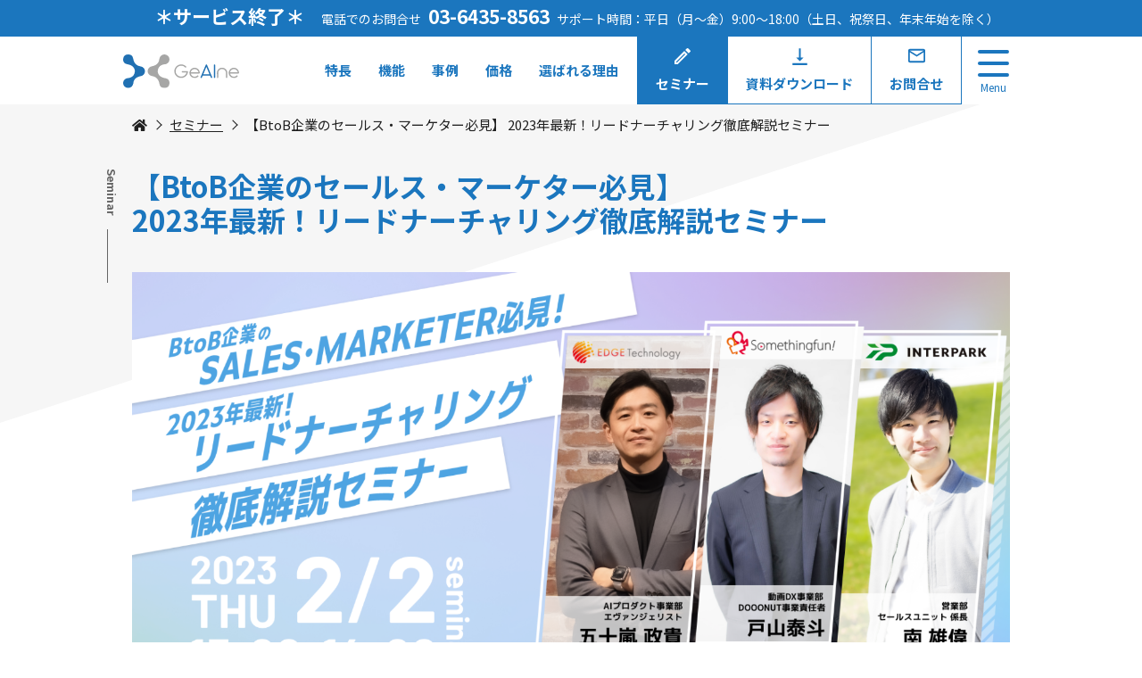

--- FILE ---
content_type: text/html; charset=UTF-8
request_url: https://the.geaine2.jp/seminar/5581/
body_size: 6821
content:



<!DOCTYPE html>
<html lang="ja">
<head>
<!-- Google Tag Manager -->
<script>(function(w,d,s,l,i){w[l]=w[l]||[];w[l].push({'gtm.start':
new Date().getTime(),event:'gtm.js'});var f=d.getElementsByTagName(s)[0],
j=d.createElement(s),dl=l!='dataLayer'?'&l='+l:'';j.async=true;j.src=
'https://www.googletagmanager.com/gtm.js?id='+i+dl;f.parentNode.insertBefore(j,f);
})(window,document,'script','dataLayer','GTM-N6T2SPP');</script>
<!-- End Google Tag Manager -->
<meta charset="utf-8">
<meta http-equiv="X-UA-Compatible" content="IE=edge">
<meta name="format-detection" content="telephone=no">
<meta name="viewport" content="width=device-width,initial-scale=1">
<script src="https://the.geaine2.jp/wp-content/themes/geaine/assets/js/viewport.js"></script>
<title>2023年最新！リードナーチャリング徹底解説セミナー | GeAIne</title>

<!-- All in One SEO Pack 3.3.3 によって Michael Torbert の Semper Fi Web Design[753,823] -->
<meta name="description"  content="リードナーチャリングの在り方から実例に至るまで、「具体的に」「分かりやすく」解説していきます。" />

<meta name="keywords"  content="ナーチャリング,セミナー" />

<script type="application/ld+json" class="aioseop-schema">{"@context":"https://schema.org","@graph":[{"@type":"Organization","@id":"https://the.geaine2.jp/#organization","url":"https://the.geaine2.jp/","name":"GeAIne","sameAs":[]},{"@type":"WebSite","@id":"https://the.geaine2.jp/#website","url":"https://the.geaine2.jp/","name":"GeAIne","publisher":{"@id":"https://the.geaine2.jp/#organization"},"potentialAction":{"@type":"SearchAction","target":"https://the.geaine2.jp/?s={search_term_string}","query-input":"required name=search_term_string"}},{"@type":"WebPage","@id":"https://the.geaine2.jp/seminar/5581/#webpage","url":"https://the.geaine2.jp/seminar/5581/","inLanguage":"ja","name":"\u3010BtoB\u4f01\u696d\u306e\u30bb\u30fc\u30eb\u30b9\u30fb\u30de\u30fc\u30b1\u30bf\u30fc\u5fc5\u898b\u3011 2023\u5e74\u6700\u65b0\uff01\u30ea\u30fc\u30c9\u30ca\u30fc\u30c1\u30e3\u30ea\u30f3\u30b0\u5fb9\u5e95\u89e3\u8aac\u30bb\u30df\u30ca\u30fc","isPartOf":{"@id":"https://the.geaine2.jp/#website"},"image":{"@type":"ImageObject","@id":"https://the.geaine2.jp/seminar/5581/#primaryimage","url":"https://the.geaine2.jp/wp-content/uploads/2023/01/20230202.png","width":1600,"height":796},"primaryImageOfPage":{"@id":"https://the.geaine2.jp/seminar/5581/#primaryimage"},"datePublished":"2023-01-19T05:21:25+09:00","dateModified":"2023-01-19T05:21:25+09:00","description":"\u30ea\u30fc\u30c9\u30ca\u30fc\u30c1\u30e3\u30ea\u30f3\u30b0\u306e\u5728\u308a\u65b9\u304b\u3089\u5b9f\u4f8b\u306b\u81f3\u308b\u307e\u3067\u3001\u300c\u5177\u4f53\u7684\u306b\u300d\u300c\u5206\u304b\u308a\u3084\u3059\u304f\u300d\u89e3\u8aac\u3057\u3066\u3044\u304d\u307e\u3059\u3002"}]}</script>
<link rel="canonical" href="https://the.geaine2.jp/seminar/5581/" />
<meta property="og:type" content="article" />
<meta property="og:title" content="2023年最新！リードナーチャリング徹底解説セミナー | GeAIne" />
<meta property="og:description" content="リードナーチャリングの在り方から実例に至るまで、「具体的に」「分かりやすく」解説していきます。" />
<meta property="og:url" content="https://the.geaine2.jp/seminar/5581/" />
<meta property="og:site_name" content="GeAIne" />
<meta property="og:image" content="https://the.geaine2.jp/wp-content/uploads/2023/01/20230202-1024x509.png" />
<meta property="article:published_time" content="2023-01-19T05:21:25Z" />
<meta property="article:modified_time" content="2023-01-19T05:21:25Z" />
<meta property="og:image:secure_url" content="https://the.geaine2.jp/wp-content/uploads/2023/01/20230202-1024x509.png" />
<meta name="twitter:card" content="summary" />
<meta name="twitter:title" content="2023年最新！リードナーチャリング徹底解説セミナー | GeAIne" />
<meta name="twitter:description" content="リードナーチャリングの在り方から実例に至るまで、「具体的に」「分かりやすく」解説していきます。" />
<meta name="twitter:image" content="https://the.geaine2.jp/wp-content/uploads/2023/01/20230202-1024x509.png" />
<!-- All in One SEO Pack -->
<link rel='dns-prefetch' href='//s.w.org' />
<link rel="alternate" type="application/rss+xml" title="GeAIne &raquo; 【BtoB企業のセールス・マーケター必見】 2023年最新！リードナーチャリング徹底解説セミナー のコメントのフィード" href="https://the.geaine2.jp/seminar/5581/feed/" />
<link rel='stylesheet' id='sdm-styles-css'  href='https://the.geaine2.jp/wp-content/plugins/simple-download-monitor/css/sdm_wp_styles.css?ver=5.3' type='text/css' media='all' />
<link rel='stylesheet' id='wp-block-library-css'  href='https://the.geaine2.jp/wp-includes/css/dist/block-library/style.min.css?ver=5.3' type='text/css' media='all' />
<link rel='stylesheet' id='style-css'  href='https://the.geaine2.jp/wp-content/themes/geaine/assets/css/style.css?ver=5.3' type='text/css' media='all' />
<link rel='https://api.w.org/' href='https://the.geaine2.jp/wp-json/' />
<link rel="EditURI" type="application/rsd+xml" title="RSD" href="https://the.geaine2.jp/xmlrpc.php?rsd" />
<link rel="wlwmanifest" type="application/wlwmanifest+xml" href="https://the.geaine2.jp/wp-includes/wlwmanifest.xml" /> 
<link rel='shortlink' href='https://the.geaine2.jp/?p=5581' />
<link rel="alternate" type="application/json+oembed" href="https://the.geaine2.jp/wp-json/oembed/1.0/embed?url=https%3A%2F%2Fthe.geaine2.jp%2Fseminar%2F5581%2F" />
<link rel="alternate" type="text/xml+oembed" href="https://the.geaine2.jp/wp-json/oembed/1.0/embed?url=https%3A%2F%2Fthe.geaine2.jp%2Fseminar%2F5581%2F&#038;format=xml" />
<link rel="icon" href="https://the.geaine2.jp/wp-content/uploads/2019/10/cropped-geaine_logo2-32x32.png" sizes="32x32" />
<link rel="icon" href="https://the.geaine2.jp/wp-content/uploads/2019/10/cropped-geaine_logo2-192x192.png" sizes="192x192" />
<link rel="apple-touch-icon-precomposed" href="https://the.geaine2.jp/wp-content/uploads/2019/10/cropped-geaine_logo2-180x180.png" />
<meta name="msapplication-TileImage" content="https://the.geaine2.jp/wp-content/uploads/2019/10/cropped-geaine_logo2-270x270.png" />

<link rel="stylesheet" href="https://use.fontawesome.com/releases/v5.1.0/css/all.css" integrity="sha384-lKuwvrZot6UHsBSfcMvOkWwlCMgc0TaWr+30HWe3a4ltaBwTZhyTEggF5tJv8tbt" crossorigin="anonymous">
<link href="https://fonts.googleapis.com/css?family=Noto+Sans+JP:400,700&display=swap&subset=japanese" rel="stylesheet">
<link rel="stylesheet" href="https://use.typekit.net/udn6qqu.css">

</head>

<body id="seminar" class="normal-Page">
<!-- Google Tag Manager (noscript) -->
<noscript><iframe src="https://www.googletagmanager.com/ns.html?id=GTM-PLC9WVV"
height="0" width="0" style="display:none;visibility:hidden"></iframe></noscript>
<!-- End Google Tag Manager (noscript) -->
<header role="banner" id="header">
  <div class="tel-Area">
<div class="wrapper">
    <p><span>＊サービス終了＊</span>　電話でのお問合せ <span>03-6435-8563</span> サポート時間：平日（月～金）9:00〜18:00（土日、祝祭日、年末年始を除く）</p>
</div>
</div>
<div class="wrapper">
    <h1 class="site-Logo"><a href="https://the.geaine2.jp/"><img src="https://the.geaine2.jp/wp-content/themes/geaine/assets/images/logo.svg" alt="GeAIne" class="head-Logo dpsp-None"><img src="https://the.geaine2.jp/wp-content/themes/geaine/assets/images/logo_v.svg" alt="GeAIne" class="head-Logo dptbpc-None"></a></h1>
<nav id="global-Navi" role="navigation">
    <ul class="navi-01">
    <li><a href="https://the.geaine2.jp/feature/">特長</a></li>
    <li><a href="https://the.geaine2.jp/function/">機能</a></li>
    <li><a href="https://the.geaine2.jp/case/">事例</a></li>
    <li><a href="https://the.geaine2.jp/price/">価格</a></li>
    <li><a href="https://the.geaine2.jp/reason/">選ばれる理由</a></li>
    </ul>
    <ul class="navi-02">
    <li class="seminar-Icon"><a href="https://the.geaine2.jp/seminar/">セミナー</a></li>
    <li class="tel-Icon"><a href="tel:0364358563">お電話</a></li>
    <li class="download-Icon"><a href="https://the.geaine2.jp/download/">資料ダウンロード</a></li>
    <li class="contact-Icon"><a href="https://the.geaine2.jp/contact/">お問合せ</a></li>
    </ul>
    <a class="menu-Trigger btn-Close" href="#">
    <span></span>
    <span></span>
    <span></span>
    <p>Menu</p>
    </a>
<div class="overlay">
<div id="sitemap">
<div class="wrapper">
<div class="boxx3">
<div class="box">
    <dl class="feature-Links">
    <dt class="second-Level"><a href="https://the.geaine2.jp/feature/">特長</a></dt>
    <dd>
    <ul>
    <li class="third-Level approach"><a href="https://the.geaine2.jp/feature/approach-automation/">特長1 新規開拓営業活動をRPAで効率化・自動化</a></li>
    <li class="third-Level top"><a href="https://the.geaine2.jp/feature/top-approach/">特長2 受注確度の高いキーマンへのアプローチが可能</a></li>
    <li class="third-Level fea-autowrite"><a href="https://the.geaine2.jp/feature/fea-autowriting/">特長3 アプローチ用の営業文章をAIが自動作成</a></li>
    <li class="third-Level f-Engagement"><a href="https://the.geaine2.jp/feature/engagement/">特長4 アプローチ文章ABテストしエンゲージメントが高い文章に最適化</a></li>
    </ul>
    </dd>
    </dl>
</div><!-- /.box -->
<div class="box">
    <dl class="function-Links">
    <dt class="second-Level"><a href="https://the.geaine2.jp/function/form-marketing/">機能</a></dt>
    <dd>
    <ul>
    <li class="third-Level form"><a href="https://the.geaine2.jp/function/form-marketing/">機能1 営業文章の自動入力・送信</a></li>
    <li class="third-Level fun-autowrite"><a href="https://the.geaine2.jp/function/fun-autowriting/">機能2 AIが営業文章を自動作成</a></li>
    <li class="third-Level test"><a href="https://the.geaine2.jp/function/ab-test/">機能3 営業文章のA/Bテスト</a></li>
    <li class="third-Level l-Management"><a href="https://the.geaine2.jp/function/list-management/">機能4 営業リスト管理機能</a></li>
    <li class="third-Level f-Report"><a href="https://the.geaine2.jp/function/report/">機能5 簡易レポート機能</a></li>
    </ul>
    </dd>
    </dl>
</div><!-- /.box -->
<div class="box">
    <ul>
    <li class="second-Level case-Link"><a href="https://the.geaine2.jp/case/">導入事例</a></li>
    <li class="second-Level price-Link"><a href="https://the.geaine2.jp/price/">価格</a></li>
    <li class="second-Level reason-Link"><a href="https://the.geaine2.jp/reason/">選ばれる理由</a></li>
    </ul>

</div><!-- /.box -->
</div><!-- /.boxx3 -->
<div class="boxx3">
<div class="box">
    <ul>
    <li class="second-Level seminar-Link"><a href="https://the.geaine2.jp/seminar/">セミナー一覧</a></li>
    <li class="second-Level info-Link"><a href="https://the.geaine2.jp/info/">お知らせ一覧</a></li>
    <li class="second-Level event-Link"><a href="https://the.geaine2.jp/event/">イベント一覧</a></li>
    <li class="second-Level faq-Link"><a href="https://the.geaine2.jp/faq/">FAQ一覧</a></li>
    </ul>
</div><!-- /.boxx3 -->
<div class="box">
    <ul>
    <li class="second-Level contact-Link"><a href="https://the.geaine2.jp/contact/">お問合せ</a></li>
    <li class="second-Level partner-Link"><a href="https://the.geaine2.jp/partner/">パートナー希望の方へ</a></li>
    </ul>
  <p class="tel-Contact">電話でのお問合せ <a href="tel:0364358563">03-6435-8563</a><br>サポート時間：平日（月～金）9:00〜18:00（土日、祝祭日、年末年始を除く）</p>
</div><!-- /.box -->
</div><!-- /.boxx3 -->
<div id="sitemap-Footer">
    <ul>
     <li><a href="https://the.geaine2.jp/ans/" target="_blank" class="ans-Logo"><img src="https://the.geaine2.jp/wp-content/themes/geaine/assets/images/logo_ans.png" alt="ans">営業の疑問に答えるメディア</a></li>
    <li><a href="https://www.edge-tech.co.jp/" target="_blank">運営会社</a></li>
    <li><a href="https://www.edge-tech.co.jp/privacy.html" target="_blank">プライバシーポリシー</a></li>
    <li><a href="https://the.geaine2.jp/terms/">利用規約</a></li>
    <li><a href="https://the.geaine2.jp/commercial-transaction//">特定商取引法に基づく表記</a></li>
    <li><a href="https://www.facebook.com/geaine.sales/" target="_blank"><i class="fab fa-facebook-f"></i></a></li>
    <li><a href="https://x.com/ec_geaine" target="_blank"><img src="https://the.geaine2.jp/wp-content/themes/geaine/assets/images/logo-x.svg" alt="X" width="20"></a></li>
    </ul>
</div><!-- /#sitemap-Footer -->

</div><!-- /.wrapper -->
</div><!-- /#sitemap -->
</div><!-- /.overlay -->
</nav>
</div><!-- /.wrapper -->
</header>


<div class="content">
<main role="main" data-aos="fade-in" data-aos-delay="200">
<div class="main-Titlearea02">
<div class="wrapper">
<div class="breadcrumb-List02" typeof="BreadcrumbList" vocab="https://schema.org/">
 <!-- Breadcrumb NavXT 6.3.0 -->
<span property="itemListElement" typeof="ListItem"><a property="item" typeof="WebPage" title="GeAIne" href="https://the.geaine2.jp" class="home" >
<span property="name"><i class="fas fa-home"></i></span></a><meta property="position" content="1"></span><span property="itemListElement" typeof="ListItem"><a property="item" typeof="WebPage" title="Go to the セミナー category archives." href="https://the.geaine2.jp/seminar/" class="taxonomy category" ><span property="name">セミナー</span></a><meta property="position" content="2"></span><span class="post post-post current-item">【BtoB企業のセールス・マーケター必見】 2023年最新！リードナーチャリング徹底解説セミナー</span></div><!-- /.breadcrumb-List02 -->
<h1 class="title-H2">
  <span class="stitle"></span><span class="revealer-Txt mB10">【BtoB企業のセールス・マーケター必見】<br>2023年最新！リードナーチャリング徹底解説セミナー</span><span class="stitle"></span><span class="en-Txt">Seminar</span>
</h1>

</div><!-- /.wrapper -->
</div><!-- /.main-Titlearea -->
<section>
<div class="wrapper after-Title">
<div class="postmain-Visual">
<img src="https://the.geaine2.jp/wp-content/uploads/2023/01/20230202.png"  alt="" srcset="https://the.geaine2.jp/wp-content/uploads/2023/01/20230202.png 1600w, https://the.geaine2.jp/wp-content/uploads/2023/01/20230202-300x149.png 300w, https://the.geaine2.jp/wp-content/uploads/2023/01/20230202-1024x509.png 1024w, https://the.geaine2.jp/wp-content/uploads/2023/01/20230202-768x382.png 768w, https://the.geaine2.jp/wp-content/uploads/2023/01/20230202-1536x764.png 1536w" sizes="(max-width: 1600px) 100vw, 1600px" /></div><!-- /.postmain-Visual -->
<div class="post-Content">

<h2>こんな方にオススメです！</h2>



<ul><li>最新のリードナーチャリングのノウハウを知りたい方</li><li>効率的に効果を出すための「顧客育成」のイロハを学びたい方</li><li>マーケティングや営業に活用できるツールを探している方</li></ul>



<h2>このウェビナーに参加すると</h2>



<p>リードナーチャリングの全体像が分かり、受注につながるコツが分かります。<br>BtoB営業において、商談に至るまでの顧客育成、そしてツールはマスト。<br>今回は本領域のプロ3社から、リードナーチャリングの在り方から実例に至るまで、「具体的に」「分かりやすく」解説していきます。</p>



<h2>ウェビナー内容</h2>



<ol><li><strong>各社より製品紹介</strong>（各社3～5分）<br>・【GeAIne】エッジテクノロジー株式会社<br>・【サスケ】株式会社インターパーク<br>・【DOOONUT】株式会社サムシングファン<br><br></li><li><strong>リードナーチャリングとは？</strong>（株式会社インターパーク）<br>・リードナーチャリングとは？基礎を解説します<br><br></li><li><strong>最新のリードナーチャリング手法について</strong>（各社より紹介）<br>・エッジテクノロジー株式会社<br>・株式会社インターパーク<br>・株式会社サムシングファン<br><br></li><li><strong>質疑応答</strong></li></ol>



<h2>概要</h2>



<h3>開催日時</h3>



<p>2023年2月2日（木）13:00～14:00（約60分）</p>



<h3>場所</h3>



<p>オンライン（Zoomウェビナー）</p>



<h3>参加費</h3>



<p>無料</p>



<h2>お申込みはこちら</h2>



<p>株式会社インターパーク様のページよりお申し込みください</p>



<p class="has-text-color has-vivid-cyan-blue-color"><a href="https://secure-link.jp/wf/?c=wf62060766" target="_blank" rel="noreferrer noopener" aria-label=" (opens in a new tab)">https://secure-link.jp/wf/?c=wf62060766</a></p>
<div id="satori__creative_container">

</div><!-- /.satori__creative_container -->
</div><!-- /.post-Content -->
<div class="link-Prenext">
<a class="pre-Link" href="https://the.geaine2.jp/seminar/5455/" rel="prev">前の記事へ</a><a class="next-Link" href="https://the.geaine2.jp/seminar/5557/" rel="next">次の記事へ</a></div>
</div><!-- /.wrapper -->
</section>
<section class="contact-Area last">
    <h3 class="title-H3">新規開拓に必要なすべてを<br class="dptbpc-None">GeAIneで。</h3>
<div class="wrapper">
<div class="boxx2">
<div class="box">
    <figure><img src="https://the.geaine2.jp/wp-content/themes/geaine/assets/images/idx_img10.png?1649404300" alt="資料ダウンロード"></figure>
    <p id="rev-101">『3分でGeAIneが分かる』<br>
サービス資料をダウンロード</p>
     <p><a href="/download/geaine/" class="contact-Btn"><span class="download-Icon">資料ダウンロード</span></a></p>
</div><!-- /.box -->
<div class="box">
    <figure><img src="https://the.geaine2.jp/wp-content/themes/geaine/assets/images/idx_img11.png?1649404300" alt="お問合せ"></figure>
    <p>最適な利用方法の解説させていただきます<br>
お気軽にお問い合わせください</p>
    <p><a href="/contact/" class="contact-Btn"><span class="contact-Icon">お問合せ</span></a></p>
</div><!-- /.box -->
</div><!-- /.boxx2 -->
</div><!-- /.wrapper -->
</section><!-- /.contact-Area -->
</main>
</div>

 <div class="breadcrumb-List" typeof="BreadcrumbList" vocab="https://schema.org/">
<div class="wrapper">

 <!-- Breadcrumb NavXT 6.3.0 -->
<span property="itemListElement" typeof="ListItem"><a property="item" typeof="WebPage" title="GeAIne" href="https://the.geaine2.jp" class="home" >
<span property="name"><i class="fas fa-home"></i></span></a><meta property="position" content="1"></span><span property="itemListElement" typeof="ListItem"><a property="item" typeof="WebPage" title="Go to the セミナー category archives." href="https://the.geaine2.jp/seminar/" class="taxonomy category" ><span property="name">セミナー</span></a><meta property="position" content="2"></span><span class="post post-post current-item">【BtoB企業のセールス・マーケター必見】 2023年最新！リードナーチャリング徹底解説セミナー</span></div><!-- /.wrapper -->
</div><!-- /.breadcrumb-List -->
<footer role="contentinfo">
  <div class="wrapper">
<p class="mB10">お客様相談室：<a href="mailto:kaizen@edge-tech.co.jp">kaizen@edge-tech.co.jp</a>&nbsp;&nbsp;&nbsp;弊社ではサービス・製品の改善に取り組んでいます。ご意見・ご要望はご遠慮なくお問合せください。</p>
<p class="mB10 fs-80p">総務省：電気通信事業者届出<br>
届出番号：A-02-18534<br>
届出年月日：令和3年3月17日</p>
 </div><!-- /.wrapper -->
  <a href="#" id="top-Page"></a>
  <div class="wrapper">
   <p class="edge-Logo"><a href="https://www.edge-tech.co.jp/" target="_blank"><img src="https://the.geaine2.jp/wp-content/themes/geaine/assets/images/edge_logo.svg" alt="エッジテクノロジー株式会社"></a></p>
    <nav role="navigation">
    <ul>
      <li><a href="https://the.geaine2.jp/ans/" target="_blank" class="ans-Logo"><img src="https://the.geaine2.jp/wp-content/themes/geaine/assets/images/logo_ans.png" alt="ans">営業の疑問に答えるメディア</a></li>
<li><a href="https://www.edge-tech.co.jp/company/" target="_blank">運営会社</a></li>
<li><a href="https://www.edge-tech.co.jp/privacy.html" target="_blank">プライバシーポリシー</a></li>
<li><a href="https://the.geaine2.jp/terms/">利用規約</a></li>
<li><a href="https://the.geaine2.jp/commercial-transaction/">特定商取引法に基づく表記</a></li>
<li><a href="https://www.facebook.com/geaine.sales/" target="_blank"><i class="fab fa-facebook-f"></i></a></li>
<li><a href="https://x.com/ec_geaine" target="_blank"><img src="https://the.geaine2.jp/wp-content/themes/geaine/assets/images/logo-x.svg" alt="X" width="20"></a></li>
    </ul>
    </nav>
    <p><small>Copyright &copy; EDGE Technology,Inc. All Rights Reserved.</small></p>
</div><!-- /.wrapper -->
</footer>
<script src='https://the.geaine2.jp/wp-includes/js/wp-embed.min.js?ver=5.3'></script>
<script src='https://code.jquery.com/jquery-3.3.1.min.js?ver=5.3'></script>
<script src='https://cdnjs.cloudflare.com/ajax/libs/gsap/2.1.1/TweenMax.min.js?ver=5.3'></script>
<script src='https://unpkg.com/aos@2.3.1/dist/aos.js?ver=5.3'></script>

<script>
  AOS.init();
</script>

<script src="https://the.geaine2.jp/wp-content/themes/geaine/assets/js/common.js"></script>
<script src="https://the.geaine2.jp/wp-content/themes/geaine/assets/js/anime.min.js"></script>
<script src="https://the.geaine2.jp/wp-content/themes/geaine/assets/js/scrollMonitor.js"></script>
<script src="https://the.geaine2.jp/wp-content/themes/geaine/assets/js/main.js"></script>
<script src="https://the.geaine2.jp/wp-content/themes/geaine/assets/js/page.js"></script>
<script src="https://the.geaine2.jp/wp-content/themes/geaine/assets/js/jquery.matchHeight-min.js"></script>
<script>
    $(function() {
    $('#idx-Download .white-Pbox,.white-Pbox dl.seminar').matchHeight();
    $('#event dl').matchHeight();
    $('#idx-Information dl').matchHeight();
});
</script>
</body>
</html>


--- FILE ---
content_type: text/css
request_url: https://the.geaine2.jp/wp-content/themes/geaine/assets/css/style.css?ver=5.3
body_size: 24017
content:
@charset "UTF-8";

@import url("reset.css");

body {
  position: relative;
}

.wrapper {
  width: 100%;
  margin: 0 auto;
  padding-right: 20px;
  padding-left: 20px;
}

section {
  margin-bottom: 40px;
}

.blue-Txt {
  color: #06a6fa;
}

/* Header
--------------------------------------------------------*/

header {
  position: fixed;
  z-index: 30;
  top: 0;
  left: 0;
  width: 100vw;
  border-top: 1px solid #1b76be;
  background: #ffffff;
}

.tel-Area {
  padding-bottom: 5px;
  color: #fff;
  background: #1b76be;
}

.tel-Area p {
  font-size: 14px;
  margin-right: auto;
  margin-left: auto;
}

.tel-Area p span {
  font-size: 150%;
  font-weight: bold;
  margin-right: 5px;
  margin-left: 5px;
}

header .wrapper {
  -webkit-box-orient: horizontal;
  -webkit-box-direction: normal;
  -ms-flex-direction: row;
  flex-direction: row;
  padding-right: 0;
  padding-left: 10px;
  display: -webkit-box;
  display: -ms-flexbox;
  display: -moz-flex;
  display: flex;
}

header .wrapper .site-Logo {
  display: inline-block;
}

#global-Navi {
  margin-left: auto;
  display: -webkit-box;
  display: -ms-flexbox;
  display: -moz-flex;
  display: flex;
}

#global-Navi .tel-Contact {
  margin-bottom: 15px;
}

#global-Navi .tel-Contact a {
  font-size: 130%;
  font-weight: bold;
}

.ans-Logo img {
  display: inline-block;
  width: 40px;
  margin-right: 5px;
  vertical-align: middle;
}

#global-Navi .navi-01 {
  margin-top: 25px;
  display: -webkit-box;
  display: -ms-flexbox;
  display: -moz-flex;
  display: flex;
}

#global-Navi .navi-01 li {
  margin-right: 10px;
  margin-left: 10px;
}

#global-Navi .navi-01 a {
  font-size: 1.4rem;
  font-weight: 700;
  position: relative;
  text-decoration: none;
  color: #1b76be;
}

#global-Navi .navi-01 a:hover {
  color: #00c0ff;
}

#global-Navi .navi-01 a:hover::after {
  position: absolute;
  top: 0;
  right: 0;
  bottom: -40px;
  left: 0;
  width: 7px;
  height: 7px;
  margin: auto;
  content: '';
  -webkit-animation: naviDot 200ms ease 0s forwards;
  animation: naviDot 200ms ease 0s forwards;
  border-radius: 50%;
  background: #00c0ff;
}

#feature #global-Navi .navi-01 li:first-child a {
  color: #00c0ff;
}

#feature #global-Navi .navi-01 li:first-child a::after {
  position: absolute;
  top: 0;
  right: 0;
  bottom: -40px;
  left: 0;
  width: 7px;
  height: 7px;
  margin: auto;
  content: '';
  -webkit-animation: naviDot 200ms ease 0s forwards;
  animation: naviDot 200ms ease 0s forwards;
  border-radius: 50%;
  background: #00c0ff;
}

#function #global-Navi .navi-01 li:nth-child(2) a {
  color: #00c0ff;
}

#function #global-Navi .navi-01 li:nth-child(2) a::after {
  position: absolute;
  top: 0;
  right: 0;
  bottom: -40px;
  left: 0;
  width: 7px;
  height: 7px;
  margin: auto;
  content: '';
  -webkit-animation: naviDot 200ms ease 0s forwards;
  animation: naviDot 200ms ease 0s forwards;
  border-radius: 50%;
  background: #00c0ff;
}

#case #global-Navi .navi-01 li:nth-child(3) a {
  color: #00c0ff;
}

#case #global-Navi .navi-01 li:nth-child(3) a::after {
  position: absolute;
  top: 0;
  right: 0;
  bottom: -40px;
  left: 0;
  width: 7px;
  height: 7px;
  margin: auto;
  content: '';
  -webkit-animation: naviDot 200ms ease 0s forwards;
  animation: naviDot 200ms ease 0s forwards;
  border-radius: 50%;
  background: #00c0ff;
}

#price #global-Navi .navi-01 li:nth-child(4) a {
  color: #00c0ff;
}

#price #global-Navi .navi-01 li:nth-child(4) a::after {
  position: absolute;
  top: 0;
  right: 0;
  bottom: -40px;
  left: 0;
  width: 7px;
  height: 7px;
  margin: auto;
  content: '';
  -webkit-animation: naviDot 200ms ease 0s forwards;
  animation: naviDot 200ms ease 0s forwards;
  border-radius: 50%;
  background: #00c0ff;
}

#reason #global-Navi .navi-01 li:nth-child(5) a {
  color: #00c0ff;
}

#reason #global-Navi .navi-01 li:nth-child(5) a::after {
  position: absolute;
  top: 0;
  right: 0;
  bottom: -40px;
  left: 0;
  width: 7px;
  height: 7px;
  margin: auto;
  content: '';
  -webkit-animation: naviDot 200ms ease 0s forwards;
  animation: naviDot 200ms ease 0s forwards;
  border-radius: 50%;
  background: #00c0ff;
}

.navi-02 {
  position: relative;
  z-index: 20;
  background: #fff;
  display: -webkit-box;
  display: -ms-flexbox;
  display: -moz-flex;
  display: flex;
}

.navi-02 li {
  border-left: 1px solid #1b76be;
  display: -webkit-box;
  display: -ms-flexbox;
  display: -moz-flex;
  display: flex;
}

.navi-02 li.seminar-Icon a::before {
  position: absolute;
  top: 10px;
  right: 0;
  left: 0;
  width: 25px;
  height: 25px;
  margin: auto;
  content: '';
  background: url("data:image/svg+xml;charset=utf8,%3C%3Fxml%20version%3D%221.0%22%20encoding%3D%22UTF-8%22%3F%3E%3Csvg%20viewBox%3D%220%200%2024%2024%22%20xmlns%3D%22http%3A%2F%2Fwww.w3.org%2F2000%2Fsvg%22%3E%3Cpath%20d%3D%22M0%200h24v24H0V0z%22%20fill%3D%22none%22%2F%3E%3Cpath%20d%3D%22M3%2017.25V21h3.75L17.81%209.94l-3.75-3.75L3%2017.25zM5.92%2019H5v-.92l9.06-9.06.92.92L5.92%2019zM20.71%205.63l-2.34-2.34c-.2-.2-.45-.29-.71-.29s-.51.1-.7.29l-1.83%201.83%203.75%203.75%201.83-1.83a.996.996%200%200%200%200-1.41z%22%20fill%3D%22%231b76be%22%2F%3E%3C%2Fsvg%3E") no-repeat;
  background-size: 100% auto;
}

.navi-02 li.seminar-Icon a:hover::before {
  -webkit-animation: penMove 300ms ease 0s infinite;
  animation: penMove 300ms ease 0s infinite;
  background: url("data:image/svg+xml;charset=utf8,%3Csvg%20xmlns%3D%22http%3A%2F%2Fwww.w3.org%2F2000%2Fsvg%22%20width%3D%2224%22%20height%3D%2224%22%3E%3Cpath%20fill%3D%22none%22%20d%3D%22M0%200h24v24H0V0z%22%2F%3E%3Cpath%20d%3D%22M3%2017.25V21h3.75L17.81%209.94l-3.75-3.75L3%2017.25zM5.92%2019H5v-.92l9.06-9.06.92.92L5.92%2019zM20.71%205.63l-2.34-2.34c-.2-.2-.45-.29-.71-.29s-.51.1-.7.29l-1.83%201.83%203.75%203.75%201.83-1.83a.996.996%200%200%200%200-1.41z%22%20fill%3D%22%23ffffff%22%2F%3E%3C%2Fsvg%3E") no-repeat;
}

.navi-02 li.tel-Icon a {
  padding-right: 17px;
  padding-left: 17px;
}

.navi-02 li.tel-Icon a::before {
  position: absolute;
  top: 10px;
  right: 0;
  left: 0;
  width: 14px;
  height: 25px;
  margin: auto;
  content: '';
  background: url("data:image/svg+xml;charset=utf8,%3Csvg%20aria-hidden%3D%22true%22%20focusable%3D%22false%22%20data-prefix%3D%22fas%22%20data-icon%3D%22mobile-alt%22%20role%3D%22img%22%20xmlns%3D%22http%3A%2F%2Fwww.w3.org%2F2000%2Fsvg%22%20viewBox%3D%220%200%20320%20512%22%20class%3D%22svg-inline--fa%20fa-mobile-alt%20fa-w-10%20fa-3x%22%3E%3Cstyle%3E.cls-2%7Bfill%3A%231b76be%3B%7D%3C%2Fstyle%3E%3Cpath%20fill%3D%22currentColor%22%20d%3D%22M272%200H48C21.5%200%200%2021.5%200%2048v416c0%2026.5%2021.5%2048%2048%2048h224c26.5%200%2048-21.5%2048-48V48c0-26.5-21.5-48-48-48zM160%20480c-17.7%200-32-14.3-32-32s14.3-32%2032-32%2032%2014.3%2032%2032-14.3%2032-32%2032zm112-108c0%206.6-5.4%2012-12%2012H60c-6.6%200-12-5.4-12-12V60c0-6.6%205.4-12%2012-12h200c6.6%200%2012%205.4%2012%2012v312z%22%20class%3D%22cls-2%22%3E%3C%2Fpath%3E%3C%2Fsvg%3E") no-repeat;
  background-size: 100% auto;
}

.navi-02 li.tel-Icon a:hover::before {
  -webkit-animation: penMove 300ms ease 0s infinite;
  animation: penMove 300ms ease 0s infinite;
  background: url("data:image/svg+xml;charset=utf8,%3Csvg%20aria-hidden%3D%22true%22%20focusable%3D%22false%22%20data-prefix%3D%22fas%22%20data-icon%3D%22mobile-alt%22%20role%3D%22img%22%20xmlns%3D%22http%3A%2F%2Fwww.w3.org%2F2000%2Fsvg%22%20viewBox%3D%220%200%20320%20512%22%20class%3D%22svg-inline--fa%20fa-mobile-alt%20fa-w-10%20fa-3x%22%3E%3Cstyle%3E.cls-2%7Bfill%3A%23ffffff%3B%7D%3C%2Fstyle%3E%3Cpath%20fill%3D%22currentColor%22%20d%3D%22M272%200H48C21.5%200%200%2021.5%200%2048v416c0%2026.5%2021.5%2048%2048%2048h224c26.5%200%2048-21.5%2048-48V48c0-26.5-21.5-48-48-48zM160%20480c-17.7%200-32-14.3-32-32s14.3-32%2032-32%2032%2014.3%2032%2032-14.3%2032-32%2032zm112-108c0%206.6-5.4%2012-12%2012H60c-6.6%200-12-5.4-12-12V60c0-6.6%205.4-12%2012-12h200c6.6%200%2012%205.4%2012%2012v312z%22%20class%3D%22cls-2%22%3E%3C%2Fpath%3E%3C%2Fsvg%3E") no-repeat;
}

.navi-02 li.download-Icon a::before {
  position: absolute;
  top: 10px;
  right: 0;
  left: 0;
  width: 25px;
  height: 25px;
  margin: auto;
  content: '';
  background: url("data:image/svg+xml;charset=utf8,%3Csvg%20xmlns%3D%22http%3A%2F%2Fwww.w3.org%2F2000%2Fsvg%22%20width%3D%2224%22%20height%3D%2224%22%3E%3Cpath%20fill%3D%22none%22%20d%3D%22M0%200h24v24H0V0z%22%2F%3E%3Cpath%20d%3D%22M16%2013h-3V3h-2v10H8l4%204%204-4zM4%2019v2h16v-2H4z%22%20fill%3D%22%231b76be%22%2F%3E%3C%2Fsvg%3E") no-repeat;
  background-size: 100% auto;
}

.navi-02 li.download-Icon a:hover::before {
  background: url("data:image/svg+xml;charset=utf8,%3C%3Fxml%20version%3D%221.0%22%20encoding%3D%22utf-8%22%3F%3E%3Csvg%20version%3D%221.1%22%20xmlns%3D%22http%3A%2F%2Fwww.w3.org%2F2000%2Fsvg%22%20x%3D%220px%22%20y%3D%220px%22%20viewBox%3D%220%200%2024%2024%22%20style%3D%22enable-background%3Anew%200%200%2024%2024%3B%22%20xml%3Aspace%3D%22preserve%22%3E%3Cstyle%20type%3D%22text%2Fcss%22%3E%23line%2C%23yajirushi%7Bfill%3A%23ffffff%3B%7D%23yajirushi%7B%20opacity%3A%200%3B%20animation%3A%20yajirushi%200.7s%20ease-in-out%20.1s%20infinite%3B%20%7D%20%40keyframes%20yajirushi%20%7B%200%25%20%7B%20opacity%3A%200%3B%20transform%3A%20translate3d(0%2C-30%25%2C%200)%3B%20%7D%20100%25%20%7B%20opacity%3A%201%3B%20transform%3A%20translate3d(0%2C%200%20%2C%200)%3B%20%7D%7D%3C%2Fstyle%3E%20%3Cg%20id%3D%22line%22%3E%20%3Crect%20x%3D%224%22%20y%3D%2219%22%20width%3D%2216%22%20height%3D%222%22%2F%3E%3C%2Fg%3E%3Cg%20id%3D%22yajirushi%22%3E%20%3Cpolygon%20points%3D%2216%2C13%2013%2C13%2013%2C3%2011%2C3%2011%2C13%208%2C13%2012%2C17%22%2F%3E%3C%2Fg%3E%3C%2Fsvg%3E");
}

.navi-02 li.contact-Icon a::before {
  position: absolute;
  top: 10px;
  right: 0;
  left: 0;
  width: 23px;
  height: 23px;
  margin: auto;
  content: '';
  background: url("data:image/svg+xml;charset=utf8,%3Csvg%20xmlns%3D%22http%3A%2F%2Fwww.w3.org%2F2000%2Fsvg%22%20width%3D%2224%22%20height%3D%2224%22%3E%3Cpath%20fill%3D%22none%22%20d%3D%22M0%200h24v24H0V0z%22%2F%3E%3Cpath%20d%3D%22M20%204H4c-1.1%200-1.99.9-1.99%202L2%2018c0%201.1.9%202%202%202h16c1.1%200%202-.9%202-2V6c0-1.1-.9-2-2-2zm0%2014H4V8l8%205%208-5v10zm-8-7L4%206h16l-8%205z%22%20fill%3D%22%231b76be%22%2F%3E%3C%2Fsvg%3E") no-repeat;
  background-size: 100% auto;
}

.navi-02 li.contact-Icon a:hover::before {
  background: url("data:image/svg+xml;charset=utf8,%3Csvg%20xmlns%3D%22http%3A%2F%2Fwww.w3.org%2F2000%2Fsvg%22%20viewBox%3D%220%200%2024%2024%22%3E%3Cpath%20d%3D%22M0%203h24v24H0V3z%22%20fill%3D%22none%22%2F%3E%3Cpath%20d%3D%22M20%207H4c-1.1%200-2%20.9-2%202v12c0%201.1.9%202%202%202h16c1.1%200%202-.9%202-2V9c0-1.1-.9-2-2-2z%22%20fill%3D%22%23fff%22%2F%3E%3Cpath%20fill%3D%22%231b76be%22%20d%3D%22M20%2021H4V11l8%205%208-5z%22%2F%3E%3Cpath%20fill%3D%22%231b76be%22%20stroke%3D%22%23fff%22%20stroke-width%3D%222%22%20stroke-linecap%3D%22round%22%20stroke-linejoin%3D%22round%22%20stroke-miterlimit%3D%2210%22%20d%3D%22M21.1%208.4H2.9L12%201.8z%22%2F%3E%3C%2Fsvg%3E") no-repeat;
}

.navi-02 li:last-child {
  border-right: 1px solid #1b76be;
}

.navi-02 a {
  font-weight: 700;
  position: relative;
  z-index: 20;
  display: block;
  text-decoration: none;
  color: #1b76be;
  border-bottom: 1px solid #1b76be;
}

.navi-02 a:hover {
  overflow: hidden;
  color: #fff;
}

.navi-02 a:hover::after {
  position: absolute;
  z-index: -1;
  top: 0;
  right: 0;
  bottom: 0;
  left: 0;
  margin: auto;
  content: '';
}

#seminar .navi-02 li:first-child a {
  overflow: hidden;
  color: #fff;
}

#seminar .navi-02 li:first-child a::after {
  position: absolute;
  z-index: -1;
  top: 0;
  right: 0;
  bottom: 0;
  left: 0;
  margin: auto;
  content: '';
}

#seminar .navi-02 li:first-child a::before {
  background: url("data:image/svg+xml;charset=utf8,%3Csvg%20xmlns%3D%22http%3A%2F%2Fwww.w3.org%2F2000%2Fsvg%22%20width%3D%2224%22%20height%3D%2224%22%3E%3Cpath%20fill%3D%22none%22%20d%3D%22M0%200h24v24H0V0z%22%2F%3E%3Cpath%20d%3D%22M3%2017.25V21h3.75L17.81%209.94l-3.75-3.75L3%2017.25zM5.92%2019H5v-.92l9.06-9.06.92.92L5.92%2019zM20.71%205.63l-2.34-2.34c-.2-.2-.45-.29-.71-.29s-.51.1-.7.29l-1.83%201.83%203.75%203.75%201.83-1.83a.996.996%200%200%200%200-1.41z%22%20fill%3D%22%23ffffff%22%2F%3E%3C%2Fsvg%3E") no-repeat;
}

#download .navi-02 li:nth-child(3) a {
  overflow: hidden;
  color: #fff;
}

#download .navi-02 li:nth-child(3) a::after {
  position: absolute;
  z-index: -1;
  top: 0;
  right: 0;
  bottom: 0;
  left: 0;
  margin: auto;
  content: '';
}

#download .navi-02 li:nth-child(3) a::before {
  background: url("data:image/svg+xml;charset=utf8,%3Csvg%20xmlns%3D%22http%3A%2F%2Fwww.w3.org%2F2000%2Fsvg%22%20viewBox%3D%220%200%2024%2024%22%3E%3Cpath%20d%3D%22M4%2019h16v2H4zM16%2013h-3V3h-2v10H8l4%204z%22%20fill%3D%22%23fff%22%2F%3E%3C%2Fsvg%3E");
}

#download .navi-02 li:nth-child(3) a:hover::before {
  background: url("data:image/svg+xml;charset=utf8,%3C%3Fxml%20version%3D%221.0%22%20encoding%3D%22utf-8%22%3F%3E%3Csvg%20version%3D%221.1%22%20xmlns%3D%22http%3A%2F%2Fwww.w3.org%2F2000%2Fsvg%22%20x%3D%220px%22%20y%3D%220px%22%20viewBox%3D%220%200%2024%2024%22%20style%3D%22enable-background%3Anew%200%200%2024%2024%3B%22%20xml%3Aspace%3D%22preserve%22%3E%3Cstyle%20type%3D%22text%2Fcss%22%3E%23line%2C%23yajirushi%7Bfill%3A%23ffffff%3B%7D%23yajirushi%7B%20opacity%3A%200%3B%20animation%3A%20yajirushi%200.7s%20ease-in-out%20.1s%20infinite%3B%20%7D%20%40keyframes%20yajirushi%20%7B%200%25%20%7B%20opacity%3A%200%3B%20transform%3A%20translate3d(0%2C-30%25%2C%200)%3B%20%7D%20100%25%20%7B%20opacity%3A%201%3B%20transform%3A%20translate3d(0%2C%200%20%2C%200)%3B%20%7D%7D%3C%2Fstyle%3E%20%3Cg%20id%3D%22line%22%3E%20%3Crect%20x%3D%224%22%20y%3D%2219%22%20width%3D%2216%22%20height%3D%222%22%2F%3E%3C%2Fg%3E%3Cg%20id%3D%22yajirushi%22%3E%20%3Cpolygon%20points%3D%2216%2C13%2013%2C13%2013%2C3%2011%2C3%2011%2C13%208%2C13%2012%2C17%22%2F%3E%3C%2Fg%3E%3C%2Fsvg%3E");
}

#contact .navi-02 li:nth-child(4) a {
  overflow: hidden;
  color: #fff;
}

#contact .navi-02 li:nth-child(4) a::after {
  position: absolute;
  z-index: -1;
  top: 0;
  right: 0;
  bottom: 0;
  left: 0;
  margin: auto;
  content: '';
}

#contact .navi-02 li:nth-child(4) a::before {
  background: url("data:image/svg+xml;charset=utf8,%3Csvg%20xmlns%3D%22http%3A%2F%2Fwww.w3.org%2F2000%2Fsvg%22%20viewBox%3D%220%200%2024%2024%22%3E%3Cpath%20d%3D%22M0%203h24v24H0V3z%22%20fill%3D%22none%22%2F%3E%3Cpath%20d%3D%22M20%207H4c-1.1%200-2%20.9-2%202v12c0%201.1.9%202%202%202h16c1.1%200%202-.9%202-2V9c0-1.1-.9-2-2-2z%22%20fill%3D%22%23fff%22%2F%3E%3Cpath%20fill%3D%22%231b76be%22%20d%3D%22M20%2021H4V11l8%205%208-5z%22%2F%3E%3Cpath%20fill%3D%22%231b76be%22%20stroke%3D%22%23fff%22%20stroke-width%3D%222%22%20stroke-linecap%3D%22round%22%20stroke-linejoin%3D%22round%22%20stroke-miterlimit%3D%2210%22%20d%3D%22M21.1%208.4H2.9L12%201.8z%22%2F%3E%3C%2Fsvg%3E") no-repeat;
}

@-webkit-keyframes penMove {
  0% {
    -webkit-transform: rotate(10deg);
    transform: rotate(10deg);
  }

  50% {
    -webkit-transform: rotate(-10deg);
    transform: rotate(-10deg);
  }

  100% {
    -webkit-transform: rotate(10deg);
    transform: rotate(10deg);
  }
}

@keyframes penMove {
  0% {
    -webkit-transform: rotate(10deg);
    transform: rotate(10deg);
  }

  50% {
    -webkit-transform: rotate(-10deg);
    transform: rotate(-10deg);
  }

  100% {
    -webkit-transform: rotate(10deg);
    transform: rotate(10deg);
  }
}

@-webkit-keyframes arrowMove {
  0% {
    -webkit-transform: translateX(0);
    transform: translateX(0);
  }

  50% {
    -webkit-transform: translateX(10px);
    transform: translateX(10px);
  }

  100% {
    -webkit-transform: translateX(0);
    transform: translateX(0);
  }
}

@keyframes arrowMove {
  0% {
    -webkit-transform: translateX(0);
    transform: translateX(0);
  }

  50% {
    -webkit-transform: translateX(10px);
    transform: translateX(10px);
  }

  100% {
    -webkit-transform: translateX(0);
    transform: translateX(0);
  }
}

@-webkit-keyframes changeBgcolor {
  0% {
    width: 3px;
    height: 3px;
    border-radius: 50%;
    background: none;
  }

  50% {
    width: 50%;
    height: 50%;
    border-radius: 50%;
    background: #1b76be;
  }

  100% {
    width: 100%;
    height: 100%;
    background: #1b76be;
  }
}

@keyframes changeBgcolor {
  0% {
    width: 3px;
    height: 3px;
    border-radius: 50%;
    background: none;
  }

  50% {
    width: 50%;
    height: 50%;
    border-radius: 50%;
    background: #1b76be;
  }

  100% {
    width: 100%;
    height: 100%;
    background: #1b76be;
  }
}

@-webkit-keyframes changeBgcolor01 {
  0% {
    width: 3px;
    height: 3px;
    border-radius: 50%;
    background: none;
  }

  50% {
    width: 50%;
    height: 50%;
    border-radius: 50%;
    background: #5ba2db;
  }

  100% {
    width: 100%;
    height: 100%;
    background: #5ba2db;
  }
}

@keyframes changeBgcolor01 {
  0% {
    width: 3px;
    height: 3px;
    border-radius: 50%;
    background: none;
  }

  50% {
    width: 50%;
    height: 50%;
    border-radius: 50%;
    background: #5ba2db;
  }

  100% {
    width: 100%;
    height: 100%;
    background: #5ba2db;
  }
}

@-webkit-keyframes naviDot {
  0% {
    -webkit-transform: translate3d(0, -100%, 0);
    transform: translate3d(0, -100%, 0);
    opacity: 0;
  }

  100% {
    -webkit-transform: translate3d(0, 0, 0);
    transform: translate3d(0, 0, 0);
    opacity: 1;
  }
}

@keyframes naviDot {
  0% {
    -webkit-transform: translate3d(0, -100%, 0);
    transform: translate3d(0, -100%, 0);
    opacity: 0;
  }

  100% {
    -webkit-transform: translate3d(0, 0, 0);
    transform: translate3d(0, 0, 0);
    opacity: 1;
  }
}

.menu-Icon {
  margin-left: 10px;
}

.menu-Trigger,
.menu-Trigger span {
  display: inline-block;
  -webkit-box-sizing: border-box;
  box-sizing: border-box;
  -webkit-transition: all .4s;
  transition: all .4s;
}

.menu-Trigger.btn-Open {
  background: #ebf6ff;
}

.menu-Trigger {
  position: relative;
  width: 60px;
  padding-top: 25px;
  text-decoration: none;
  color: #1b76be;
}

.menu-Trigger span {
  position: absolute;
  right: 0;
  left: 0;
  width: 35px;
  height: 4px;
  margin: auto;
  border-radius: 4px;
  background-color: #1b76be;
}

.menu-Trigger span:nth-of-type(1) {
  top: 15px;
}

.menu-Trigger span:nth-of-type(2) {
  top: 25px;
}

.menu-Trigger p {
  font-size: 1.2rem;
  margin-top: 15px;
  text-align: center;
}

.menu-Trigger span:nth-of-type(1) {
  -webkit-animation: menu-bar01 .75s forwards;
  animation: menu-bar01 .75s forwards;
}

@-webkit-keyframes menu-bar01 {
  0% {
    -webkit-transform: translateY(8px) rotate(45deg);
  }

  50% {
    -webkit-transform: translateY(8px) rotate(0);
  }

  100% {
    -webkit-transform: translateY(0) rotate(0);
  }
}

@keyframes menu-bar01 {
  0% {
    -webkit-transform: translateY(8px) rotate(45deg);
    transform: translateY(8px) rotate(45deg);
  }

  50% {
    -webkit-transform: translateY(8px) rotate(0);
    transform: translateY(8px) rotate(0);
  }

  100% {
    -webkit-transform: translateY(0) rotate(0);
    transform: translateY(0) rotate(0);
  }
}

.menu-Trigger span:nth-of-type(2) {
  -webkit-transition: all .25s .25s;
  transition: all .25s .25s;
  opacity: 1;
}

.menu-Trigger span:nth-of-type(3) {
  -webkit-animation: menu-bar03 .75s forwards;
  animation: menu-bar03 .75s forwards;
}

@-webkit-keyframes menu-bar03 {
  0% {
    -webkit-transform: translateY(-8px) rotate(-45deg);
  }

  50% {
    -webkit-transform: translateY(-8px) rotate(0);
  }

  100% {
    -webkit-transform: translateY(0) rotate(0);
  }
}

@keyframes menu-bar03 {
  0% {
    -webkit-transform: translateY(-8px) rotate(-45deg);
    transform: translateY(-8px) rotate(-45deg);
  }

  50% {
    -webkit-transform: translateY(-8px) rotate(0);
    transform: translateY(-8px) rotate(0);
  }

  100% {
    -webkit-transform: translateY(0) rotate(0);
    transform: translateY(0) rotate(0);
  }
}

.menu-Trigger.btn-Open span:nth-of-type(1) {
  -webkit-animation: active-menu-bar01 .75s forwards;
  animation: active-menu-bar01 .75s forwards;
}

@-webkit-keyframes active-menu-bar01 {
  0% {
    -webkit-transform: translateY(0) rotate(0);
  }

  50% {
    -webkit-transform: translateY(8px) rotate(0);
  }

  100% {
    -webkit-transform: translateY(8px) rotate(45deg);
  }
}

@keyframes active-menu-bar01 {
  0% {
    -webkit-transform: translateY(0) rotate(0);
    transform: translateY(0) rotate(0);
  }

  50% {
    -webkit-transform: translateY(8px) rotate(0);
    transform: translateY(8px) rotate(0);
  }

  100% {
    -webkit-transform: translateY(8px) rotate(45deg);
    transform: translateY(8px) rotate(45deg);
  }
}

.menu-Trigger.btn-Open span:nth-of-type(2) {
  opacity: 0;
}

.menu-Trigger.btn-Open span:nth-of-type(3) {
  -webkit-animation: active-menu-bar03 .75s forwards;
  animation: active-menu-bar03 .75s forwards;
}

@-webkit-keyframes active-menu-bar03 {
  0% {
    -webkit-transform: translateY(0) rotate(0);
  }

  50% {
    -webkit-transform: translateY(-13px) rotate(0);
  }

  100% {
    -webkit-transform: translateY(-13px) rotate(-45deg);
  }
}

@keyframes active-menu-bar03 {
  0% {
    -webkit-transform: translateY(0) rotate(0);
    transform: translateY(0) rotate(0);
  }

  50% {
    -webkit-transform: translateY(-13px) rotate(0);
    transform: translateY(-13px) rotate(0);
  }

  100% {
    -webkit-transform: translateY(-13px) rotate(-45deg);
    transform: translateY(-13px) rotate(-45deg);
  }
}

.overlay {
  position: absolute;
  z-index: 10;
  top: 65px;
  right: 0;
  left: 0;
  display: none;
  overflow: auto;
  height: 200vh;
  height: 100vh;
  padding-bottom: 100px;
  background: linear-gradient(90deg, #dfdfdf 0%, #dfdfdf 30px, #ebf6ff 30px, #ebf6ff 100%);
}

#sitemap {
  position: relative;
  z-index: 20;
  width: 100vw;
  padding: 20px 20px 20px 35px;
  color: #1b76be;
}

#sitemap a {
  text-decoration: none;
  color: #1b76be;
}

#sitemap a:hover {
  text-decoration: underline;
  color: #00c0ff;
}

#sitemap .wrapper {
  -webkit-box-orient: vertical;
  -webkit-box-direction: normal;
  -ms-flex-direction: column;
  flex-direction: column;
  display: -webkit-box;
  display: -ms-flexbox;
  display: -moz-flex;
  display: flex;
  -ms-flex-wrap: wrap;
  flex-wrap: wrap;
}

#sitemap .box ul {
  margin-top: 10px;
}

#sitemap .box ul li {
  position: relative;
  margin-bottom: 15px;
}

#sitemap .box ul li.third-Level {
  padding-left: 20px;
}

#sitemap .box ul li.third-Level::before {
  position: absolute;
  top: 10px;
  left: 0;
  width: 10px;
  height: 1px;
  content: '';
  background: #1b76be;
}

#sitemap .box dl {
  margin-top: 15px;
}

#feature #sitemap .feature-Links .second-Level a {
  color: #00c0ff;
  text-decoration: underline;
}

#function #sitemap .function-Links .second-Level a {
  color: #00c0ff;
  text-decoration: underline;
}

#case #sitemap .case-Link a {
  color: #00c0ff;
  text-decoration: underline;
}

#price #sitemap .price-Link a {
  color: #00c0ff;
  text-decoration: underline;
}

#reason #sitemap .reason-Link a {
  color: #00c0ff;
  text-decoration: underline;
}

#seminar #sitemap .seminar-Link a {
  color: #00c0ff;
  text-decoration: underline;
}

#partner #sitemap .partner-Link a {
  color: #00c0ff;
  text-decoration: underline;
}

#info #sitemap .info-Link a {
  color: #00c0ff;
  text-decoration: underline;
}

#event #sitemap .event-Link a {
  color: #00c0ff;
  text-decoration: underline;
}

#faq #sitemap .faq-Link a {
  color: #00c0ff;
  text-decoration: underline;
}

#feature.approach-automation #sitemap .approach a {
  color: #00c0ff;
}

#feature.approach-automation #sitemap .approach::before,
#feature.approach-automation #sitemap .approach::after {
  position: absolute;
  top: 0;
  bottom: 0;
  left: 0;
  margin: auto;
  content: "";
  vertical-align: middle;
}

#feature.approach-automation #sitemap .approach::before {
  left: 0;
  top: 0px;
  width: 15px;
  height: 2px;
  background: #00c0ff;
}

#feature.approach-automation #sitemap .approach::after {
  top: 0;
  left: 4px;
  width: 8px;
  height: 8px;
  border-top: 2px solid #00c0ff;
  border-right: 2px solid #00c0ff;
  -webkit-transform: rotate(45deg);
  transform: rotate(45deg);
}

#feature.top-approach #sitemap .top a {
  color: #00c0ff;
}

#feature.top-approach #sitemap .top::before,
#feature.top-approach #sitemap .top::after {
  position: absolute;
  top: 0;
  bottom: 0;
  left: 0;
  margin: auto;
  content: "";
  vertical-align: middle;
}

#feature.top-approach #sitemap .top::before {
  left: 0;
  top: 0px;
  width: 15px;
  height: 2px;
  background: #00c0ff;
}

#feature.top-approach #sitemap .top::after {
  top: 0;
  left: 4px;
  width: 8px;
  height: 8px;
  border-top: 2px solid #00c0ff;
  border-right: 2px solid #00c0ff;
  -webkit-transform: rotate(45deg);
  transform: rotate(45deg);
}

#feature.fea-autowriting #sitemap .fea-autowrite a {
  color: #00c0ff;
}

#feature.fea-autowriting #sitemap .fea-autowrite::before,
#feature.fea-autowriting #sitemap .fea-autowrite::after {
  position: absolute;
  top: 0;
  bottom: 0;
  left: 0;
  margin: auto;
  content: "";
  vertical-align: middle;
}

#feature.fea-autowriting #sitemap .fea-autowrite::before {
  left: 0;
  top: 0px;
  width: 15px;
  height: 2px;
  background: #00c0ff;
}

#feature.fea-autowriting #sitemap .fea-autowrite::after {
  top: 0;
  left: 4px;
  width: 8px;
  height: 8px;
  border-top: 2px solid #00c0ff;
  border-right: 2px solid #00c0ff;
  -webkit-transform: rotate(45deg);
  transform: rotate(45deg);
}

#feature.list-grouping #sitemap .list a {
  color: #00c0ff;
}

#feature.list-grouping #sitemap .list::before,
#feature.list-grouping #sitemap .list::after {
  position: absolute;
  top: 0;
  bottom: 0;
  left: 0;
  margin: auto;
  content: "";
  vertical-align: middle;
}

#feature.list-grouping #sitemap .list::before {
  left: 0;
  top: 0px;
  width: 15px;
  height: 2px;
  background: #00c0ff;
}

#feature.list-grouping #sitemap .list::after {
  top: 0;
  left: 4px;
  width: 8px;
  height: 8px;
  border-top: 2px solid #00c0ff;
  border-right: 2px solid #00c0ff;
  -webkit-transform: rotate(45deg);
  transform: rotate(45deg);
}

#feature.engagement #sitemap .f-Engagement a {
  color: #00c0ff;
}

#feature.engagement #sitemap .f-Engagement::before,
#feature.engagement #sitemap .f-Engagement::after {
  position: absolute;
  top: 0;
  bottom: 0;
  left: 0;
  margin: auto;
  content: "";
  vertical-align: middle;
}

#feature.engagement #sitemap .f-Engagement::before {
  left: 0;
  top: 0px;
  width: 15px;
  height: 2px;
  background: #00c0ff;
}

#feature.engagement #sitemap .f-Engagement::after {
  top: 0;
  left: 4px;
  width: 8px;
  height: 8px;
  border-top: 2px solid #00c0ff;
  border-right: 2px solid #00c0ff;
  -webkit-transform: rotate(45deg);
  transform: rotate(45deg);
}

#function.form-marketing #sitemap .form a {
  color: #00c0ff;
}

#function.form-marketing #sitemap .form::before,
#function.form-marketing #sitemap .form::after {
  position: absolute;
  top: 0;
  bottom: 0;
  left: 0;
  margin: auto;
  content: "";
  vertical-align: middle;
}

#function.form-marketing #sitemap .form::before {
  left: 0;
  top: 0px;
  width: 15px;
  height: 2px;
  background: #00c0ff;
}

#function.form-marketing #sitemap .form::after {
  top: 0;
  left: 4px;
  width: 8px;
  height: 8px;
  border-top: 2px solid #00c0ff;
  border-right: 2px solid #00c0ff;
  -webkit-transform: rotate(45deg);
  transform: rotate(45deg);
}

#function.fun-autowriting #sitemap .fun-autowrite a {
  color: #00c0ff;
}

#function.fun-autowriting #sitemap .fun-autowrite::before,
#function.fun-autowriting #sitemap .fun-autowrite::after {
  position: absolute;
  top: 0;
  bottom: 0;
  left: 0;
  margin: auto;
  content: "";
  vertical-align: middle;
}

#function.fun-autowriting #sitemap .fun-autowrite::before {
  left: 0;
  top: 0px;
  width: 15px;
  height: 2px;
  background: #00c0ff;
}

#function.fun-autowriting #sitemap .fun-autowrite::after {
  top: 0;
  left: 4px;
  width: 8px;
  height: 8px;
  border-top: 2px solid #00c0ff;
  border-right: 2px solid #00c0ff;
  -webkit-transform: rotate(45deg);
  transform: rotate(45deg);
}

#function.list-scrutiny #sitemap .scrutiny a {
  color: #00c0ff;
}

#function.list-scrutiny #sitemap .scrutiny::before,
#function.list-scrutiny #sitemap .scrutiny::after {
  position: absolute;
  top: 0;
  bottom: 0;
  left: 0;
  margin: auto;
  content: "";
  vertical-align: middle;
}

#function.list-scrutiny #sitemap .scrutiny::before {
  left: 0;
  top: 0px;
  width: 15px;
  height: 2px;
  background: #00c0ff;
}

#function.list-scrutiny #sitemap .scrutiny::after {
  top: 0;
  left: 4px;
  width: 8px;
  height: 8px;
  border-top: 2px solid #00c0ff;
  border-right: 2px solid #00c0ff;
  -webkit-transform: rotate(45deg);
  transform: rotate(45deg);
}

#function.ab-test #sitemap .test a {
  color: #00c0ff;
}

#function.ab-test #sitemap .test::before,
#function.ab-test #sitemap .test::after {
  position: absolute;
  top: 0;
  bottom: 0;
  left: 0;
  margin: auto;
  content: "";
  vertical-align: middle;
}

#function.ab-test #sitemap .test::before {
  left: 0;
  top: 0px;
  width: 15px;
  height: 2px;
  background: #00c0ff;
}

#function.ab-test #sitemap .test::after {
  top: 0;
  left: 4px;
  width: 8px;
  height: 8px;
  border-top: 2px solid #00c0ff;
  border-right: 2px solid #00c0ff;
  -webkit-transform: rotate(45deg);
  transform: rotate(45deg);
}

#function.list-management #sitemap .l-Management a {
  color: #00c0ff;
}

#function.list-management #sitemap .l-Management::before,
#function.list-management #sitemap .l-Management::after {
  position: absolute;
  top: 0;
  bottom: 0;
  left: 0;
  margin: auto;
  content: "";
  vertical-align: middle;
}

#function.list-management #sitemap .l-Management::before {
  left: 0;
  top: 0px;
  width: 15px;
  height: 2px;
  background: #00c0ff;
}

#function.list-management #sitemap .l-Management::after {
  top: 0;
  left: 4px;
  width: 8px;
  height: 8px;
  border-top: 2px solid #00c0ff;
  border-right: 2px solid #00c0ff;
  -webkit-transform: rotate(45deg);
  transform: rotate(45deg);
}

#function.report #sitemap .f-Report a {
  color: #00c0ff;
}

#function.report #sitemap .f-Report::before,
#function.report #sitemap .f-Report::after {
  position: absolute;
  top: 0;
  bottom: 0;
  left: 0;
  margin: auto;
  content: "";
  vertical-align: middle;
}

#function.report #sitemap .f-Report::before {
  left: 0;
  top: 0px;
  width: 15px;
  height: 2px;
  background: #00c0ff;
}

#function.report #sitemap .f-Report::after {
  top: 0;
  left: 4px;
  width: 8px;
  height: 8px;
  border-top: 2px solid #00c0ff;
  border-right: 2px solid #00c0ff;
  -webkit-transform: rotate(45deg);
  transform: rotate(45deg);
}

#case #sitemap .case-Link a {
  color: #00c0ff;
}

#case #sitemap .case-Link::before,
#case #sitemap .case-Link::after {
  position: absolute;
  top: 0;
  bottom: 0;
  left: 0;
  margin: auto;
  content: "";
  vertical-align: middle;
}

#case #sitemap .case-Link::before {
  left: 0;
  top: 0px;
  width: 15px;
  height: 2px;
  background: #00c0ff;
}

#case #sitemap .case-Link::after {
  top: 0;
  left: 4px;
  width: 8px;
  height: 8px;
  border-top: 2px solid #00c0ff;
  border-right: 2px solid #00c0ff;
  -webkit-transform: rotate(45deg);
  transform: rotate(45deg);
}

#reason.comparison #sitemap .r-Comparison a {
  color: #00c0ff;
}

#reason.comparison #sitemap .r-Comparison::before,
#reason.comparison #sitemap .r-Comparison::after {
  position: absolute;
  top: 0;
  bottom: 0;
  left: 0;
  margin: auto;
  content: "";
  vertical-align: middle;
}

#reason.comparison #sitemap .r-Comparison::before {
  left: 0;
  top: 0px;
  width: 15px;
  height: 2px;
  background: #00c0ff;
}

#reason.comparison #sitemap .r-Comparison::after {
  top: 0;
  left: 4px;
  width: 8px;
  height: 8px;
  border-top: 2px solid #00c0ff;
  border-right: 2px solid #00c0ff;
  -webkit-transform: rotate(45deg);
  transform: rotate(45deg);
}

#reason.support #sitemap .r-Support a {
  color: #00c0ff;
}

#reason.support #sitemap .r-Support::before,
#reason.support #sitemap .r-Support::after {
  position: absolute;
  top: 0;
  bottom: 0;
  left: 0;
  margin: auto;
  content: "";
  vertical-align: middle;
}

#reason.support #sitemap .r-Support::before {
  left: 0;
  top: 0px;
  width: 15px;
  height: 2px;
  background: #00c0ff;
}

#reason.support #sitemap .r-Support::after {
  top: 0;
  left: 4px;
  width: 8px;
  height: 8px;
  border-top: 2px solid #00c0ff;
  border-right: 2px solid #00c0ff;
  -webkit-transform: rotate(45deg);
  transform: rotate(45deg);
}

.second-Level {
  font-size: 140%;
  font-weight: 700;
  color: #1b76be;
}

#sitemap-Footer ul {
  margin-left: auto;
  display: -webkit-box;
  display: -ms-flexbox;
  display: -moz-flex;
  display: flex;
  -ms-flex-wrap: wrap;
  flex-wrap: wrap;
}

#sitemap-Footer li {
  margin-bottom: 15px;
}

#sitemap-Footer li:nth-child(7) img {
  -webkit-filter: invert(34%) sepia(94%) saturate(484%) hue-rotate(164deg) brightness(99%) contrast(97%);
  filter: invert(34%) sepia(94%) saturate(484%) hue-rotate(164deg) brightness(99%) contrast(97%);
}

body.no-scroll {
  overflow-y: hidden;
  height: 100vh;
}

.page-404 .title-H2 i {
  margin-right: 10px;
}

.title-H2 .stitle {
  font-size: 75%;
  display: block;
  margin-bottom: 10px;
}

/* Footer
--------------------------------------------------------*/

.breadcrumb-List .wrapper {
  word-wrap: break-all;
}

.breadcrumb-List span {
  margin-bottom: 5px;
}

footer {
  position: relative;
  padding: 30px 0;
  background: #f6f6f6;
}

footer .wrapper {
  display: -webkit-box;
  display: -ms-flexbox;
  display: -moz-flex;
  display: flex;
  -ms-flex-wrap: wrap;
  flex-wrap: wrap;
}

footer .wrapper nav + p {
  margin-left: auto;
}

footer .wrapper ul {
  display: -webkit-box;
  display: -ms-flexbox;
  display: -moz-flex;
  display: flex;
  -ms-flex-wrap: wrap;
  flex-wrap: wrap;
}

footer .wrapper ul li {
  font-size: 90%;
}

footer .wrapper ul li a {
  text-decoration: none;
}

footer .wrapper ul li a:hover {
  text-decoration: underline;
}

footer .wrapper ul li a .fa-facebook-f,
footer .wrapper ul li a .fa-twitter {
  font-size: 150%;
}

.edge-Logo {
  display: block;
}

.edge-Logo a {
  display: inline-block;
}

.edge-Logo img {
  width: 130px;
  height: auto;
}

.edge-Logo .footer-Icon {
  width: 100px;
  background: #f00;
}

.edge-Logo .footer-Icon a {
  display: inline-block;
}

#top-Page {
  position: absolute;
  top: 0;
  right: 20px;
  bottom: 0;
  width: 30px;
  height: 50px;
  margin-top: auto;
  margin-bottom: auto;
  -webkit-transition: all .3s ease;
  transition: all .3s ease;
  background: url("data:image/svg+xml;charset=utf8,%3Csvg%20xmlns%3D%22http%3A%2F%2Fwww.w3.org%2F2000%2Fsvg%22%20viewBox%3D%220%200%2024%2024%22%3E%3Cpath%20fill%3D%22%23202020%22%20d%3D%22M12.5%202.5l-4%204h3v15h2v-15h3l-4-4z%22%2F%3E%3C%2Fsvg%3E") no-repeat;
  background-size: 120% auto;
}

#top-Page:hover {
  top: -30%;
}

#top-Page:hover::after {
  font-size: 70%;
  position: absolute;
  right: -7px;
  bottom: -15px;
  left: 0;
  content: 'Page Top';
  -webkit-transform: rotate(90deg);
  transform: rotate(90deg);
  white-space: nowrap;
}

/* Box
--------------------------------------------------------*/

.boxx2 {
  -webkit-box-orient: vertical;
  -webkit-box-direction: normal;
  -ms-flex-direction: column;
  flex-direction: column;
  display: -webkit-box;
  display: -ms-flexbox;
  display: -moz-flex;
  display: flex;
  -ms-flex-wrap: wrap;
  flex-wrap: wrap;
}

.boxx2 .box {
  width: 100%;
  margin-bottom: 30px;
  word-break: break-all;
}

.boxx2 .box:nth-of-type(2) {
  margin-left: auto;
}

.boxx2 .box p {
  line-height: 1.7;
}

.boxx2.img-Txt {
  margin-bottom: 30px;
}

.boxx2.img-Txt figure img {
  width: 100%;
  max-width: 250px;
  margin: 30px auto;
}

.boxx2.wideimg-Txt {
  margin-bottom: 30px;
}

.boxx2.wideimg-Txt figure img {
  width: 100%;
  max-width: 600px;
  margin: 30px auto;
}

.boxx3.img-Txt {
  margin-bottom: 30px;
}

.boxx3.img-Txt figure img {
  width: 100%;
  max-width: 250px;
  margin: 30px auto;
}

.boxx3 {
  -webkit-box-orient: vertical;
  -webkit-box-direction: normal;
  -ms-flex-direction: column;
  flex-direction: column;
  width: 100%;
  max-width: 100%;
  word-wrap: break-word;
  display: -webkit-box;
  display: -ms-flexbox;
  display: -moz-flex;
  display: flex;
  -ms-flex-wrap: wrap;
  flex-wrap: wrap;
  -webkit-box-pack: justify;
  -ms-flex-pack: justify;
  justify-content: space-between;
}

#idx-Reason .boxx3 .box {
  -webkit-box-orient: vertical;
  -webkit-box-direction: normal;
  -ms-flex-direction: column;
  flex-direction: column;
  display: -webkit-box;
  display: -ms-flexbox;
  display: -moz-flex;
  display: flex;
  -webkit-box-align: center;
  -ms-flex-align: center;
  align-items: center;
}

#idx-Reason .boxx3 .box figure {
  margin-bottom: 10px;
}

#idx-Reason .boxx3 .box p {
  font-weight: bold;
  line-height: 1.4;
  margin-top: auto;
  margin-bottom: auto;
}

.boxx3 .box {
  margin-bottom: 30px;
  -webkit-transition: all .3s ease;
  transition: all .3s ease;
}

.boxx3 .box figure {
  z-index: 0;
  overflow: hidden;
  max-height: 180px;
}

.boxx3 .box img {
  max-width: 350px;
  -webkit-transition: all .3s ease;
  transition: all .3s ease;
}

#idx-Reason .boxx3 .box img {
  width: 100%;
  -webkit-transition: none;
  transition: none;
}

.boxx3 .box:hover img {
  -webkit-transform: scale(1.2);
  transform: scale(1.2);
}

#idx-Reason .boxx3 .box:hover img {
  -webkit-transform: none;
  transform: none;
}

.boxx3 .box:hover dl {
  color: #1b76be;
}

.boxx3::after {
  display: block;
  width: 31%;
  content: '';
}

.boxx3.box-Center {
  -webkit-box-pack: center;
  -ms-flex-pack: center;
  justify-content: center;
}

.boxx3.box-Center::after {
  display: block;
  width: 0;
  content: '';
}

.pict-Box01 .box {
  text-decoration: none;
}

.pict-Box01 .box dl {
  -webkit-box-orient: vertical;
  -webkit-box-direction: reverse;
  -ms-flex-direction: column-reverse;
  flex-direction: column-reverse;
  max-width: 100%;
  margin-bottom: auto;
  word-wrap: break-word;
  display: -webkit-box;
  display: -ms-flexbox;
  display: -moz-flex;
  display: flex;
}

.pict-Box01 .box dl dt {
  line-height: 1.4;
  margin-top: 10px;
}

.pict-Box01 .box dl dd {
  font-size: 110%;
  font-weight: 700;
  line-height: 1.4;
}

.pict-Box01 .box figure {
  width: 100%;
  height: 100%;
  -o-object-fit: cover;
  object-fit: cover;
  -o-object-position: 50% 50%;
  object-position: 50% 50%;
}

.pict-Box01 .box figure img {
  width: 100%;
}

a.box {
  position: relative;
  z-index: 11;
  text-decoration: none;
}

.white-Pbox {
  position: relative;
  z-index: 1;
  width: 100%;
  margin-bottom: 30px;
  padding: 10px;
  -webkit-transition: all .3s ease;
  transition: all .3s ease;
  background: #ffffff;
  -webkit-box-shadow: 3.019px 2.624px 19.92px 4.08px rgba(80, 124, 159, 0.27);
  box-shadow: 3.019px 2.624px 19.92px 4.08px rgba(80, 124, 159, 0.27);
}

.white-Pbox h3 {
  line-height: 1.4;
  margin: auto 0;
  -webkit-transition: all .3s ease;
  transition: all .3s ease;
  color: #1b76be;
}

.white-Pbox:hover {
  -webkit-box-shadow: 0 0 3.92px 1.08px rgba(80, 124, 159, 0.27);
  box-shadow: 0 0 3.92px 1.08px rgba(80, 124, 159, 0.27);
}

.white-Pbox:hover h3 {
  color: #58a8e7;
}

#idx-Download .white-Pbox figure,
#download .white-Pbox figure,
#idx-Information .white-Pbox figure,
#information .white-Pbox figure {
  margin-bottom: 10px;
}

.white-Pbox .new-Icon {
  font-size: 13px;
  font-weight: 700;
  line-height: 1;
  position: absolute;
  z-index: 2;
  top: -6px;
  left: 10px;
  width: 40px;
  margin: 0;
  padding: 15px 0 10px;
  text-align: center;
  color: #1b76be;
  border-radius: 2px 0 0 0;
  background: #ffea00;
}

.white-Pbox .new-Icon::before {
  position: absolute;
  top: 0;
  right: -5px;
  content: '';
  border: none;
  border-right: solid 5px transparent;
  border-bottom: solid 6px #cdbc02;
}

.white-Pbox .new-Icon::after {
  position: absolute;
  top: 100%;
  left: 0;
  width: 0;
  height: 0;
  content: '';
  border-right: 20px solid #ffea00;
  border-bottom: 10px solid transparent;
  border-left: 20px solid #ffea00;
}

.white-Pbox dl {
  position: relative;
  z-index: 0;
  margin-top: 10px;
}

.white-Pbox dl dd {
  font-weight: 700;
  line-height: 1.4;
  padding-bottom: 10px;
  display: -webkit-box;
  display: -ms-flexbox;
  display: -moz-flex;
  display: flex;
  -ms-flex-wrap: wrap;
  flex-wrap: wrap;
}

.white-Pbox dl dd time {
  font-weight: normal;
  margin-top: auto;
  margin-left: auto;
  padding-right: 5px;
}

.white-Pbox dl time {
  font-size: 90%;
  font-weight: normal;
  position: relative;
  padding-right: 5px;
  padding-left: 20px;
}

.white-Pbox dl time::before {
  font-family: FontAwesome;
  font-size: 130%;
  line-height: 1.2;
  position: absolute;
  top: 0;
  bottom: 0;
  left: 0;
  margin: auto;
  content: '\f15f';
}

.white-Pbox dl.event {
  padding-right: 25px;
  background: #1b76be;
  display: -webkit-box;
  display: -ms-flexbox;
  display: -moz-flex;
  display: flex;
  -ms-flex-wrap: wrap;
  flex-wrap: wrap;
}

.white-Pbox dl.event dt {
  width: 100%;
  background: #ffffff;
}

.white-Pbox dl.event dd {
  width: 100%;
  background: #ffffff;
}

.white-Pbox dl.event::after {
  font-size: 1.3rem;
  font-weight: normal;
  position: absolute;
  z-index: 2;
  top: 0;
  right: -45.5%;
  bottom: 0;
  width: 100%;
  height: 20px;
  margin: auto;
  content: 'Event';
  -webkit-transform: rotate(90deg);
  transform: rotate(90deg);
  text-align: center;
  color: #fff;
}

.white-Pbox dl.info {
  padding-right: 25px;
  background: #6d6d6d;
  display: -webkit-box;
  display: -ms-flexbox;
  display: -moz-flex;
  display: flex;
  -ms-flex-wrap: wrap;
  flex-wrap: wrap;
}

.white-Pbox dl.info dt {
  width: 100%;
  background: #ffffff;
}

.white-Pbox dl.info dd {
  width: 100%;
  background: #ffffff;
}

.white-Pbox dl.info::after {
  font-size: 1.3rem;
  font-weight: normal;
  position: absolute;
  z-index: 2;
  top: 0;
  right: -45.5%;
  bottom: 0;
  width: 100%;
  height: 20px;
  margin: auto;
  content: 'Information';
  -webkit-transform: rotate(90deg);
  transform: rotate(90deg);
  text-align: center;
  color: #fff;
}

.white-Pbox dl.seminar {
  padding-right: 25px;
  background: #323232;
  display: -webkit-box;
  display: -ms-flexbox;
  display: -moz-flex;
  display: flex;
  -ms-flex-wrap: wrap;
  flex-wrap: wrap;
}

.white-Pbox dl.seminar dt {
  width: 100%;
  background: #ffffff;
}

.white-Pbox dl.seminar dd {
  background: #ffffff;
}

.white-Pbox dl.seminar::after {
  font-size: 1.3rem;
  font-weight: normal;
  position: absolute;
  z-index: 2;
  top: 0;
  right: -45.5%;
  bottom: 0;
  width: 100%;
  height: 20px;
  margin: auto;
  content: 'seminar';
  -webkit-transform: rotate(90deg);
  transform: rotate(90deg);
  text-align: center;
  color: #fff;
}

.white-Pbox figure {
  width: 100%;
  -o-object-fit: cover;
  object-fit: cover;
  -o-object-position: 50% 50%;
  object-position: 50% 50%;
}

.white-Pbox figure img {
  width: 100%;
  -o-object-fit: cover;
  object-fit: cover;
  -o-object-position: 50% 50%;
  object-position: 50% 50%;
}

.daytime .seminar {
  -ms-flex-wrap: wrap;
  flex-wrap: wrap;
}

.daytime dt div {
  font-size: 110%;
  font-weight: bold;
  padding: 5px;
  color: #1b76be !important;
  background: #deeefa !important;
  display: -webkit-box;
  display: -ms-flexbox;
  display: -moz-flex;
  display: flex;
  -webkit-box-pack: center;
  -ms-flex-pack: center;
  justify-content: center;
  -ms-flex-wrap: wrap;
  flex-wrap: wrap;
}

.daytime dt div span {
  font-size: 85%;
  line-height: 1.3;
}

.daytime dd {
  padding-top: 10px;
}

/* Title
--------------------------------------------------------*/

.title-H2 {
  font-size: 2.2rem;
  font-weight: 700;
  line-height: 1.4;
  position: relative;
  display: inline-block;
  margin-bottom: 20px;
  padding-left: 20px;
  color: #1b76be;
}

.title-H2 span.en-Txt {
  font-size: 55%;
  position: absolute;
  top: 10px;
  left: 0;
  display: block;
  -webkit-transform: rotate(90deg);
  transform: rotate(90deg);
  -webkit-transform-origin: left top 0;
  transform-origin: left top 0;
  color: #656565;
}

.title-H2 span.en-Txt::after {
  position: absolute;
  top: 10px;
  bottom: 0;
  width: 60px;
  margin-left: 15px;
  content: '';
  border-top: 1px solid #656565;
}

.title-H2-2 {
  font-size: 2.2rem;
  font-weight: 700;
  line-height: 1.4;
  position: relative;
  margin-bottom: 50px;
  text-align: center;
  color: #1b76be;
}

.title-H2-2::before {
  position: absolute;
  bottom: -20px;
  left: 50%;
  display: inline-block;
  width: 50px;
  height: 5px;
  content: '';
  -webkit-transform: translateX(-50%);
  transform: translateX(-50%);
  border-radius: 10px;
  background-color: #06a6fa;
}

.title-H3 {
  font-size: 2rem;
  margin-bottom: 20px;
}

.title-H3-2 {
  font-size: 2rem;
  margin-bottom: 20px;
  color: #1b76be;
}

p + .title-H3,
ul + .title-H3,
ol + .title-H3 {
  margin-top: 40px;
}

p + .title-H4,
ul + .title-H4,
ol + .title-H4 {
  margin-top: 30px;
}

.title-H4 {
  font-size: 1.8rem;
  margin-bottom: 20px;
  color: #1b76be;
}

.bdr-Title {
  font-size: 1.8rem;
  line-height: 1.4;
  margin-bottom: 20px;
  padding-left: 20px;
  border-left: 6px solid #1b76be;
}

.title-H4bdr {
  font-size: 1.8rem;
  line-height: 1.4;
  position: relative;
  margin-top: 30px;
  margin-bottom: 20px;
  padding-left: 20px;
}

.title-H4bdr::before {
  position: absolute;
  top: 10px;
  left: 0;
  width: 10px;
  height: 5px;
  content: '';
  background: #1b76be;
}

/* Txt
--------------------------------------------------------*/

.catch-Txt {
  font-size: 1.6rem;
  line-height: 1.5;
}

.txt-mB {
  margin-bottom: 30px;
}

/* List
--------------------------------------------------------*/

ol.num-List {
  display: inline-block;
  padding: 0;
  list-style: none;
  counter-reset: my-counter;
}

ol.num-List li {
  position: relative;
  margin-bottom: 10px;
  padding-left: 30px;
}

ol.num-List li::before {
  display: block;
  float: left;
  width: 22px;
  height: 22px;
  margin-top: 5px;
  margin-left: -30px;
  content: counter(my-counter);
  counter-increment: my-counter;
  text-align: center;
  color: #fff;
  border-radius: 50%;
  background-color: #1b76be;
}

ol.num-List02 {
  display: table;
  padding: 0;
  counter-reset: my-counter;
}

ol.num-List02 li {
  display: table-row;
  margin: 0;
  padding: 0;
  list-style-type: decimal;
  counter-increment: my-counter;
}

ol.num-List02 li::before {
  font-size: 1.7rem;
  font-weight: bold;
  display: table-cell;
  padding-right: .4em;
  content: counter(my-counter) ".";
  text-align: right;
  color: #1b76be;
}

ol.num-List02 li::after {
  display: block;
  margin-bottom: 1rem;
  content: '';
}

ol.num-List02 li:last-of-type:after {
  margin-bottom: 0;
}

ol.num-List03 {
  display: table;
  padding: 0;
  counter-reset: table-ol;
}

ol.num-List03 li {
  display: table-row;
  margin: 0;
  padding: 0;
  list-style-type: decimal;
  counter-increment: table-ol;
}

ol.num-List03 li::before {
  font-size: 1.7rem;
  font-weight: bold;
  display: marker;
  display: table-cell;
  padding-right: .4em;
  content: "(" counter(table-ol) ") ";
  text-align: right;
  color: #1b76be;
}

ol.num-List03 li::after {
  display: block;
  margin-bottom: 1em;
  content: '';
}

ol.num-List03 li:last-of-type:after {
  margin-bottom: 0;
}

ol.num-none {
  margin-top: 20px;
}

ol.num-none li::before {
  content: '';
}

li ol.num-List03 {
  margin-top: 20px;
}

li ol.num-List03 li {
  margin-bottom: 0;
}

ul.dot-List {
  display: inline-block;
}

ul.dot-List li {
  position: relative;
  margin-bottom: 5px;
  padding-left: 13px;
}

ul.dot-List li::before {
  position: absolute;
  top: 8px;
  left: 0;
  width: 6px;
  height: 6px;
  content: '';
  border-radius: 50%;
  background: #1b76be;
}

.comp-Logo {
  margin-right: auto;
  margin-left: auto;
  display: -webkit-box;
  display: -ms-flexbox;
  display: -moz-flex;
  display: flex;
  -ms-flex-wrap: wrap;
  flex-wrap: wrap;
  -webkit-box-align: center;
  -ms-flex-align: center;
  align-items: center;
}

.comp-Logo li {
  width: 20%;
  padding: 10px;
  display: -webkit-box;
  display: -ms-flexbox;
  display: -moz-flex;
  display: flex;
  -webkit-box-align: center;
  -ms-flex-align: center;
  align-items: center;
}

.comp-Logo li img {
  width: 100%;
}

/* Button
--------------------------------------------------------*/

@-webkit-keyframes criss-cross-left {
  0% {
    left: -20px;
  }

  50% {
    left: 50%;
    width: 20px;
    height: 20px;
  }

  100% {
    left: 50%;
    width: 100vw;
    height: 100vh;
  }
}

@keyframes criss-cross-left {
  0% {
    left: -20px;
  }

  50% {
    left: 50%;
    width: 20px;
    height: 20px;
  }

  100% {
    left: 50%;
    width: 100vw;
    height: 100vh;
  }
}

@-webkit-keyframes criss-cross-right {
  0% {
    right: -20px;
  }

  50% {
    right: 50%;
    width: 20px;
    height: 20px;
  }

  100% {
    right: 50%;
    width: 100vw;
    height: 100vh;
  }
}

@keyframes criss-cross-right {
  0% {
    right: -20px;
  }

  50% {
    right: 50%;
    width: 20px;
    height: 20px;
  }

  100% {
    right: 50%;
    width: 100vw;
    height: 100vh;
  }
}

.blue-Btn,
.contact-Btn {
  position: relative;
  z-index: 9;
  display: inline-block;
  overflow: hidden;
  padding-top: 15px;
  padding-right: 3rem;
  padding-bottom: 15px;
  padding-left: 5rem;
  -webkit-transition: all .3s ease;
  transition: all .3s ease;
  text-decoration: none;
  text-indent: -6rem;
  color: #ffffff;
  border: 2px solid #1b76be;
  border-radius: 50px;
  background: #1b76be;
  -webkit-box-shadow: 3.019px 2.624px 19.92px 4.08px rgba(80, 124, 159, 0.27);
  box-shadow: 3.019px 2.624px 19.92px 4.08px rgba(80, 124, 159, 0.27);
}

.blue-Btn::before,
.blue-Btn::after,
.contact-Btn::before,
.contact-Btn::after {
  position: absolute;
  z-index: 10;
  top: 50%;
  width: 20px;
  height: 20px;
  content: '';
  border-radius: 50%;
  background-color: #ffffff;
}

.blue-Btn::before,
.contact-Btn::before {
  left: -20px;
  -webkit-transform: translate(-50%, -50%);
  transform: translate(-50%, -50%);
}

.blue-Btn::after,
.contact-Btn::after {
  right: -20px;
  -webkit-transform: translate(50%, -50%);
  transform: translate(50%, -50%);
}

.blue-Btn:hover,
.contact-Btn:hover {
  color: #1b76be;
  border: 2px solid #1b76be;
  -webkit-box-shadow: none;
  box-shadow: none;
}

.blue-Btn:hover span,
.contact-Btn:hover span {
  position: relative;
  z-index: 11;
}

.blue-Btn:hover::before,
.contact-Btn:hover::before {
  -webkit-animation: criss-cross-left .8s both;
  animation: criss-cross-left .8s both;
  -webkit-animation-direction: alternate;
  animation-direction: alternate;
}

.blue-Btn:hover::after,
.contact-Btn:hover::after {
  -webkit-animation: criss-cross-right .8s both;
  animation: criss-cross-right .8s both;
  -webkit-animation-direction: alternate;
  animation-direction: alternate;
}

.blue-Btn .download-Icon,
.contact-Btn .download-Icon {
  position: relative;
  padding-left: 60px;
}

.blue-Btn .download-Icon::before,
.contact-Btn .download-Icon::before {
  position: absolute;
  top: 0;
  bottom: 0;
  left: 20px;
  width: 30px;
  height: 30px;
  margin-top: auto;
  margin-bottom: auto;
  content: '';
  background-image: url("data:image/svg+xml;charset=utf8,%3C%3Fxml%20version%3D%221.0%22%20encoding%3D%22utf-8%22%3F%3E%3Csvg%20version%3D%221.1%22%20xmlns%3D%22http%3A%2F%2Fwww.w3.org%2F2000%2Fsvg%22%20x%3D%220px%22%20y%3D%220px%22%20viewBox%3D%220%200%2024%2024%22%20style%3D%22enable-background%3Anew%200%200%2024%2024%3B%22%20xml%3Aspace%3D%22preserve%22%3E%3Cstyle%20type%3D%22text%2Fcss%22%3E%23line%2C%23yajirushi%7Bfill%3A%23ffffff%3B%7D%3C%2Fstyle%3E%20%3Cg%20id%3D%22line%22%3E%20%3Crect%20x%3D%224%22%20y%3D%2219%22%20width%3D%2216%22%20height%3D%222%22%2F%3E%3C%2Fg%3E%3Cg%20id%3D%22yajirushi%22%3E%20%3Cpolygon%20points%3D%2216%2C13%2013%2C13%2013%2C3%2011%2C3%2011%2C13%208%2C13%2012%2C17%22%2F%3E%3C%2Fg%3E%3C%2Fsvg%3E");
}

.blue-Btn .contact-Icon,
.contact-Btn .contact-Icon {
  position: relative;
  padding-left: 60px;
}

.blue-Btn .contact-Icon::before,
.contact-Btn .contact-Icon::before {
  position: absolute;
  top: 0;
  bottom: 0;
  left: 23px;
  width: 23px;
  height: 23px;
  margin-top: auto;
  margin-bottom: auto;
  content: '';
  background: url("data:image/svg+xml;charset=utf8,%3Csvg%20xmlns%3D%22http%3A%2F%2Fwww.w3.org%2F2000%2Fsvg%22%20viewBox%3D%220%200%2024%2024%22%3E%3Cpath%20d%3D%22M20%204H4c-1.1%200-2%20.9-2%202v12c0%201.1.9%202%202%202h16c1.1%200%202-.9%202-2V6c0-1.1-.9-2-2-2zm0%2014H4V8l8%205%208-5v10zm-8-7L4%206h16l-8%205z%22%20fill%3D%22%23fff%22%2F%3E%3C%2Fsvg%3E") no-repeat;
  background-size: 100% auto;
}

.blue-Btn:hover .download-Icon::before,
.contact-Btn:hover .download-Icon::before {
  background: url("data:image/svg+xml;charset=utf8,%3C%3Fxml%20version%3D%221.0%22%20encoding%3D%22utf-8%22%3F%3E%3Csvg%20version%3D%221.1%22%20xmlns%3D%22http%3A%2F%2Fwww.w3.org%2F2000%2Fsvg%22%20x%3D%220px%22%20y%3D%220px%22%20viewBox%3D%220%200%2024%2024%22%20style%3D%22enable-background%3Anew%200%200%2024%2024%3B%22%20xml%3Aspace%3D%22preserve%22%3E%3Cstyle%20type%3D%22text%2Fcss%22%3E%23line%2C%23yajirushi%7Bfill%3A%231b76be%3B%7D%23yajirushi%7B%20opacity%3A%200%3B%20animation%3A%20yajirushi%20.8s%20ease-in-out%20.1s%20infinite%3B%20%7D%20%40keyframes%20yajirushi%20%7B%200%25%20%7B%20opacity%3A%200%3B%20transform%3A%20translate3d(0%2C-30%25%2C%200)%3B%20%7D%20100%25%20%7B%20opacity%3A%201%3B%20transform%3A%20translate3d(0%2C%200%20%2C%200)%3B%20%7D%7D%3C%2Fstyle%3E%20%3Cg%20id%3D%22line%22%3E%20%3Crect%20x%3D%224%22%20y%3D%2219%22%20width%3D%2216%22%20height%3D%222%22%2F%3E%3C%2Fg%3E%3Cg%20id%3D%22yajirushi%22%3E%20%3Cpolygon%20points%3D%2216%2C13%2013%2C13%2013%2C3%2011%2C3%2011%2C13%208%2C13%2012%2C17%22%2F%3E%3C%2Fg%3E%3C%2Fsvg%3E") left center;
}

.blue-Btn:hover .contact-Icon::before,
.contact-Btn:hover .contact-Icon::before {
  top: -6px;
  background: url("data:image/svg+xml;charset=utf8,%3Csvg%20xmlns%3D%22http%3A%2F%2Fwww.w3.org%2F2000%2Fsvg%22%20viewBox%3D%220%200%2024%2024%22%3E%3Cpath%20d%3D%22M0%203h24v24H0V3z%22%20fill%3D%22none%22%2F%3E%3Cpath%20d%3D%22M20%207H4c-1.1%200-2%20.9-2%202v12c0%201.1.9%202%202%202h16c1.1%200%202-.9%202-2V9c0-1.1-.9-2-2-2zm0%2014H4V11l8%205%208-5v10z%22%20fill%3D%22%231b76be%22%2F%3E%3Cpath%20d%3D%22M21.1%208.4H2.9L12%201.8l9.1%206.6z%22%20fill%3D%22none%22%20stroke%3D%22%231b76be%22%20stroke-width%3D%222%22%20stroke-linecap%3D%22round%22%20stroke-linejoin%3D%22round%22%20stroke-miterlimit%3D%2210%22%2F%3E%3C%2Fsvg%3E") no-repeat;
}

.white-Btn {
  position: relative;
  z-index: 9;
  display: inline-block;
  overflow: hidden;
  padding-top: 15px;
  padding-right: 30px;
  padding-bottom: 15px;
  -webkit-transition: all .3s ease;
  transition: all .3s ease;
  text-decoration: none;
  color: #1b76be;
  border: 2px solid #1b76be;
  border-radius: 50px;
  background: #ffffff;
  -webkit-box-shadow: 3.019px 2.624px 19.92px 4.08px rgba(80, 124, 159, 0.27);
  box-shadow: 3.019px 2.624px 19.92px 4.08px rgba(80, 124, 159, 0.27);
}

.white-Btn::before,
.white-Btn::after {
  position: absolute;
  z-index: 10;
  top: 50%;
  width: 20px;
  height: 20px;
  content: '';
  border-radius: 50%;
  background-color: #1b76be;
}

.white-Btn::before {
  left: -20px;
  -webkit-transform: translate(-50%, -50%);
  transform: translate(-50%, -50%);
}

.white-Btn::after {
  right: -20px;
  -webkit-transform: translate(50%, -50%);
  transform: translate(50%, -50%);
}

.white-Btn:hover {
  color: #ffffff;
  -webkit-box-shadow: none;
  box-shadow: none;
}

.white-Btn:hover span {
  position: relative;
  z-index: 11;
}

.white-Btn:hover::before {
  -webkit-animation: criss-cross-left .8s both;
  animation: criss-cross-left .8s both;
  -webkit-animation-direction: alternate;
  animation-direction: alternate;
}

.white-Btn:hover::after {
  -webkit-animation: criss-cross-right .8s both;
  animation: criss-cross-right .8s both;
  -webkit-animation-direction: alternate;
  animation-direction: alternate;
}

.white-Btn .arrow-Icon {
  position: relative;
  padding-right: 20px;
  padding-left: 30px;
}

.white-Btn .arrow-Icon::before {
  position: absolute;
  top: 0;
  right: -10px;
  bottom: 0;
  width: 25px;
  height: 25px;
  margin: auto;
  content: '';
  background: url("data:image/svg+xml;charset=utf8,%3Csvg%20xmlns%3D%22http%3A%2F%2Fwww.w3.org%2F2000%2Fsvg%22%20width%3D%2224%22%20height%3D%2224%22%3E%3Cpath%20fill%3D%22none%22%20d%3D%22M0%200h24v24H0V0z%22%2F%3E%3Cpath%20fill%3D%22%231b76be%22%20d%3D%22M22%2012l-4-4v3H3v2h15v3l4-4z%22%2F%3E%3C%2Fsvg%3E") no-repeat;
  background-size: 100% auto;
}

.white-Btn:hover .arrow-Icon::before {
  z-index: 11;
  -webkit-animation: arrowMove 1S ease 0s infinite;
  animation: arrowMove 1S ease 0s infinite;
  background: url("data:image/svg+xml;charset=utf8,%3Csvg%20xmlns%3D%22http%3A%2F%2Fwww.w3.org%2F2000%2Fsvg%22%20width%3D%2224%22%20height%3D%2224%22%3E%3Cpath%20fill%3D%22none%22%20d%3D%22M0%200h24v24H0V0z%22%2F%3E%3Cpath%20fill%3D%22%23ffffff%22%20d%3D%22M22%2012l-4-4v3H3v2h15v3l4-4z%22%2F%3E%3C%2Fsvg%3E") no-repeat;
}

.f-Btn,
.f-Txt {
  display: -webkit-box;
  display: -ms-flexbox;
  display: -moz-flex;
  display: flex;
}

.blue-Txt {
  font-weight: bold;
  color: #1b76be;
}

.btn-Left,
.txt-Left {
  margin-right: auto;
}

.btn-Right,
.txt-Right {
  margin-left: auto;
}

.btn-Center,
.txt-Center {
  margin-right: auto;
  margin-left: auto;
}

.f-Btn.btn-Center li:nth-child(2) {
  margin-left: 20px;
}

.f-Btn.btn-Center li:nth-child(3) {
  margin-left: 20px;
}

.f-Column {
  -webkit-box-orient: vertical;
  -webkit-box-direction: normal;
  -ms-flex-direction: column;
  flex-direction: column;
}

.link-Prenext {
  margin-top: 40px;
  display: -webkit-box;
  display: -ms-flexbox;
  display: -moz-flex;
  display: flex;
  -webkit-box-align: center;
  -ms-flex-align: center;
  align-items: center;
}

.link-Prenext a {
  position: relative;
  color: #1b76be;
}

.link-Prenext a.pre-Link {
  margin-right: auto;
  padding-left: 10px;
}

.link-Prenext a.pre-Link::before {
  position: absolute;
  top: 0;
  bottom: 0;
  left: -10px;
  width: 0;
  height: 0;
  margin: auto;
  content: '';
  -webkit-transition: all .3s ease;
  border: solid 6px transparent;
  border-right: solid 8px #1b76be;
}

.link-Prenext a.pre-Link:hover {
  color: #00c0ff;
}

.link-Prenext a.pre-Link:hover::before {
  left: -13px;
  border-right: solid 8px #00c0ff;
}

.link-Prenext a.next-Link {
  margin-left: auto;
  padding-right: 10px;
}

.link-Prenext a.next-Link::before {
  position: absolute;
  top: 0;
  right: -10px;
  bottom: 0;
  width: 0;
  height: 0;
  margin: auto;
  content: '';
  -webkit-transition: all .3s ease;
  border: solid 6px transparent;
  border-left: solid 8px #1b76be;
}

.link-Prenext a.next-Link:hover {
  color: #00c0ff;
}

.link-Prenext a.next-Link:hover::before {
  right: -13px;
  border-left: solid 8px #00c0ff;
}

.txt-Link .arrow-Icon {
  position: relative;
  padding-right: 20px;
}

.txt-Link .arrow-Icon::before {
  position: absolute;
  top: 0;
  right: -10px;
  bottom: 0;
  width: 25px;
  height: 25px;
  margin: auto;
  content: '';
  background: url("data:image/svg+xml;charset=utf8,%3Csvg%20xmlns%3D%22http%3A%2F%2Fwww.w3.org%2F2000%2Fsvg%22%20width%3D%2224%22%20height%3D%2224%22%3E%3Cpath%20fill%3D%22none%22%20d%3D%22M0%200h24v24H0V0z%22%2F%3E%3Cpath%20fill%3D%22%231b76be%22%20d%3D%22M22%2012l-4-4v3H3v2h15v3l4-4z%22%2F%3E%3C%2Fsvg%3E") no-repeat;
  background-size: 100% auto;
}

.txt-Link:hover .arrow-Icon::before {
  z-index: 11;
  -webkit-animation: arrowMove 1S ease 0s infinite;
  animation: arrowMove 1S ease 0s infinite;
  background: url("data:image/svg+xml;charset=utf8,%3Csvg%20xmlns%3D%22http%3A%2F%2Fwww.w3.org%2F2000%2Fsvg%22%20width%3D%2224%22%20height%3D%2224%22%3E%3Cpath%20fill%3D%22none%22%20d%3D%22M0%200h24v24H0V0z%22%2F%3E%3Cpath%20fill%3D%22%231b76be%22%20d%3D%22M22%2012l-4-4v3H3v2h15v3l4-4z%22%2F%3E%3C%2Fsvg%3E") no-repeat;
}

/* revealer
--------------------------------------------------------*/

.block-revealer__element {
  position: absolute;
  z-index: 10;
  top: 0;
  left: 0;
  width: 100%;
  height: 100%;
  pointer-events: none;
  opacity: 0;
  background: #000;
}

.revealer-Txt {
  display: inline-block;
}

/* Contact
--------------------------------------------------------*/

.contact-Area {
  padding: 30px 20px;
  background: #f6f6f6;
}

.contact-Area .title-H3 {
  text-align: center;
}

.contact-Area img {
  width: 100%;
  max-width: 400px;
}

.contact-Area .box {
  -webkit-box-orient: vertical;
  -webkit-box-direction: normal;
  -ms-flex-direction: column;
  flex-direction: column;
  display: -webkit-box;
  display: -ms-flexbox;
  display: -moz-flex;
  display: flex;
  -webkit-box-align: center;
  -ms-flex-align: center;
  align-items: center;
}

.contact-Area .box p {
  margin-top: auto;
}

.contact-Area .box figure {
  margin-bottom: 5%;
}

.contact-Area .box p:nth-of-type(1) {
  margin-top: 10px;
}

.contact-Area .box p:nth-of-type(2) {
  margin-top: 20px;
}

/********** Top **********/

/* Anchor link
--------------------------------------------------------*/

.nav-Dot li {
  position: relative;
  width: 10px;
  height: 10px;
  margin: 0 0 14px;
  cursor: pointer;
  -webkit-transition: all .3s ease;
  transition: all .3s ease;
  border: 2px solid #1b76be;
  background: #fff;
}

.nav-Dot li::before {
  font-size: 1.2rem;
  position: absolute;
  top: -7px;
  -webkit-transition: all .3s ease;
  transition: all .3s ease;
  white-space: nowrap;
  color: #9d9d9d;
}

.nav-Dot li:hover::before {
  color: #1b76be;
}

.nav-Dot li.current::before {
  color: #1b76be !important;
}

.nav-Dot li[data-nav-href='#idx-Results']::before {
  left: -55px;
  content: '導入実績';
}

.nav-Dot li[data-nav-href='#idx-Case']::before {
  left: -55px;
  content: '成果実績';
}

.nav-Dot li[data-nav-href='#idx-Feature']::before {
  left: -62px;
  content: '4つの特長';
}

.nav-Dot li[data-nav-href='#idx-Function']::before {
  left: -55px;
  content: '主な機能';
}

.nav-Dot li[data-nav-href='#idx-Contact']::before {
  left: -78px;
  content: 'お問い合わせ';
}

.nav-Dot li[data-nav-href='#idx-Reason']::before {
  left: -78px;
  content: '選ばれる理由';
}

.nav-Dot li[data-nav-href='#idx-Price']::before {
  left: -30px;
  content: '料金';
}

.nav-Dot li.current,
.nav-Dot li:hover {
  background: #1b76be;
}

#main-Visual {
  position: relative;
  z-index: 1;
  overflow: hidden;
}

#main-Visual .visual-Txt {
  position: relative;
  -webkit-box-orient: vertical;
  -webkit-box-direction: normal;
  -ms-flex-direction: column;
  flex-direction: column;
  margin: auto;
  display: -webkit-box;
  display: -ms-flexbox;
  display: -moz-flex;
  display: flex;
}

#main-Visual .visual-Txt h2 {
  font-size: 150%;
  line-height: 1.4;
  margin-bottom: 20px;
  color: #1b76be;
  text-shadow: #fff 2px 0 2px, #fff -2px 0 2px, #fff 0 -2px 2px, #fff -2px 0 2px, #fff 2px 2px 2px, #fff -2px 2px 2px, #fff 2px -2px 2px, #fff -2px -2px 2px, #fff 1px 2px 2px, #fff -1px 2px 2px, #fff 1px -2px 2px, #fff -1px -2px 2px, #fff 2px 1px 2px, #fff -2px 1px 2px, #fff 2px -1px 2px, #fff -2px -1px 2px, #fff 1px 1px 2px, #fff -1px 1px 2px, #fff 1px -1px 2px, #fff -1px -1px 2px;
}

#main-Visual .visual-Txt ul {
  margin: 30px auto 0;
  display: -webkit-box;
  display: -ms-flexbox;
  display: -moz-flex;
  display: flex;
  -webkit-box-pack: center;
  -ms-flex-pack: center;
  justify-content: center;
  -ms-flex-wrap: wrap;
  flex-wrap: wrap;
  display: -webkit-box;
  display: -ms-flexbox;
  display: -moz-flex;
  display: flex;
}

#main-Visual .visual-Txt ul li {
  margin-bottom: 20px;
}

#main-Visual .visual-Txt ul li:nth-child(2) {
  margin-left: 20px;
}

#main-Visual p {
  line-height: 1.5;
  text-shadow: #fff 2px 0 2px, #fff -2px 0 2px, #fff 0 -2px 2px, #fff -2px 0 2px, #fff 2px 2px 2px, #fff -2px 2px 2px, #fff 2px -2px 2px, #fff -2px -2px 2px, #fff 1px 2px 2px, #fff -1px 2px 2px, #fff 1px -2px 2px, #fff -1px -2px 2px, #fff 2px 1px 2px, #fff -2px 1px 2px, #fff 2px -1px 2px, #fff -2px -1px 2px, #fff 1px 1px 2px, #fff -1px 1px 2px, #fff 1px -1px 2px, #fff -1px -1px 2px;
}

#main-Visual::after {
  position: absolute;
  z-index: -1;
  top: -30%;
  right: -52%;
  width: 50%;
  height: 780px;
  padding: 0 25%;
  content: '';
  -webkit-transform: rotate(20deg) translate3d(0, 0, 0);
  transform: rotate(20deg) translate3d(0, 0, 0);
  background-image: linear-gradient(-117deg, rgba(34, 209, 253, 0.3) 0%, rgba(27, 118, 190, 0.3) 100%);
}

#main-Visual::before {
  position: absolute;
  z-index: 0;
  top: -20px;
  left: 0;
  width: 100vw;
  height: 100%;
  content: '';
  background: url("../images/img_people.png") repeat-x left top;
  background-size: 1300px auto;
}

#main-Visual .wrapper {
  height: 100%;
  display: -webkit-box;
  display: -ms-flexbox;
  display: -moz-flex;
  display: flex;
}

.top-Mainimg {
  position: relative;
  z-index: 2;
  margin-top: 30px;
}

#top #idx-Case {
  position: relative;
}

#top #idx-Case::before {
  position: absolute;
  z-index: -1;
  top: -40%;
  left: -15%;
  width: 100%;
  height: 100%;
  padding: 40% 0;
  content: '';
  background: url("../images/gray_bg.png") no-repeat left top;
  background-size: 100% auto;
}

#idx-Results {
  -webkit-box-orient: vertical;
  -webkit-box-direction: normal;
  -ms-flex-direction: column;
  flex-direction: column;
  display: -webkit-box;
  display: -ms-flexbox;
  display: -moz-flex;
  display: flex;
  -webkit-box-align: center;
  -ms-flex-align: center;
  align-items: center;
}

#idx-Results .reason-Bg {
  width: 100%;
  margin-bottom: 30px;
  padding: 20px 0;
  background: #fff;
  -webkit-box-shadow: 0 0 21.33px 5.67px rgba(34, 48, 55, 0.18);
  box-shadow: 0 0 21.33px 5.67px rgba(34, 48, 55, 0.18);
}

#idx-Results .reason-Bg img {
  width: 100%;
  max-width: 180px;
}

#idx-About {
  position: relative;
  display: block;
  padding-bottom: 60%;
}

#idx-About .about-Txt {
  -webkit-box-orient: vertical;
  -webkit-box-direction: normal;
  -ms-flex-direction: column;
  flex-direction: column;
  display: -webkit-box;
  display: -ms-flexbox;
  display: -moz-flex;
  display: flex;
}

#idx-About::before {
  position: absolute;
  z-index: -1;
  top: -40%;
  left: -15%;
  width: 100%;
  height: 100%;
  padding: 40% 0;
  content: '';
  background: url("../images/gray_bg.png") no-repeat left top;
  background-size: 100% auto;
}

#idx-About .catch-Txt {
  padding-right: 20px;
  padding-bottom: 30px;
  padding-left: 20px;
}

#idx-About .about-Img {
  position: relative;
  margin: -20px auto 0;
}

#idx-About .about-Img figure {
  position: relative;
}

#idx-About .about-Img figure:nth-child(1) {
  z-index: 5;
}

#idx-About .about-Img figure:nth-child(2) {
  z-index: 4;
}

#idx-About .about-Img figure:nth-child(3) {
  z-index: 3;
}

#idx-About .about-Img figure:nth-child(4) {
  z-index: 2;
}

#idx-About .about-Img figure:nth-child(5) {
  z-index: 1;
}

#idx-About .about-Img figure img {
  position: absolute;
  width: 43%;
  -webkit-transform: rotateX(55deg) rotateY(0) rotateZ(-305deg);
  transform: rotateX(55deg) rotateY(0) rotateZ(-305deg);
  -webkit-box-shadow: 0 0 21.33px 5.67px rgba(34, 48, 55, 0.18);
  box-shadow: 0 0 21.33px 5.67px rgba(34, 48, 55, 0.18);
}

#idx-About .about-Img figure.about-Img01 img {
  top: 0;
  left: 10%;
}

#idx-About .about-Img figure.about-Img02 img {
  left: 10%;
  margin-top: 60px;
}

#idx-About .about-Img figure.about-Img03 img {
  left: 37%;
  margin-top: 80px;
}

#idx-About .about-Img figure.about-Img04 img {
  left: 30%;
}

#idx-About .about-Img figure.about-Img05 img {
  left: 45%;
  margin-top: 10px;
}

#idx-Feature .feature-Box {
  -webkit-box-orient: vertical;
  -webkit-box-direction: normal;
  -ms-flex-direction: column;
  flex-direction: column;
  display: -webkit-box;
  display: -ms-flexbox;
  display: -moz-flex;
  display: flex;
}

#idx-Feature .feature-Box .box {
  position: relative;
  z-index: 1;
  display: -webkit-box;
  display: -ms-flexbox;
  display: -moz-flex;
  display: flex;
}

#idx-Feature .feature-Box .box .box-Conte {
  -webkit-box-orient: vertical;
  -webkit-box-direction: normal;
  -ms-flex-direction: column;
  flex-direction: column;
  padding-right: 30px;
  padding-left: 30px;
  display: -webkit-box;
  display: -ms-flexbox;
  display: -moz-flex;
  display: flex;
}

#idx-Feature .feature-Box .grade-Box {
  position: relative;
}

#idx-Feature .feature-Box .grade-Box::after {
  position: absolute;
  z-index: 0;
  width: 100%;
  height: 90%;
  content: '';
  background: linear-gradient(-117deg, #22d1fd 0%, #1b76be 100%);
  background: -ms-linear-gradient(-117deg, #22d1fd 0%, #1b76be 100%);
}

#idx-Feature .feature-Box .grade-Box img {
  position: absolute;
  z-index: 2;
  top: -60px;
  width: 100%;
  max-width: 400px;
}

#idx-Feature .feature-Box .feature-Title {
  font-size: 1.8rem;
  line-height: 1.4;
}

#idx-Feature .feature-Box:nth-last-of-type(1) {
  margin-bottom: 0;
}

#idx-Feature .feature-Box img {
  -webkit-animation: imgMove1 1.5s ease-out 0s infinite alternate;
  animation: imgMove1 1.5s ease-out 0s infinite alternate;
}

#idx-Feature h3 {
  position: relative;
}

#idx-Feature h3::before {
  font-family: azote, serif;
  font-weight: 700;
  line-height: 1;
  position: absolute;
  top: 0;
  bottom: 0;
  left: 0;
  margin: auto;
  content: attr(data-numb);
  color: #cbdcef;
}

#idx-Feature p {
  line-height: 1.8;
  margin-right: auto;
  margin-left: auto;
}

#idx-Price #price-Table {
  position: relative;
  margin-top: 50px;
}

#idx-Price .tab-List {
  position: relative;
  z-index: 2;
  display: -webkit-box;
  display: -ms-flexbox;
  display: -moz-flex;
  display: flex;
}

#idx-Price .tab-List li {
  font-size: 120%;
  font-weight: bold;
  padding: 15px;
  text-align: center;
  border: 3px solid #1b76be;
  background: #fff;
  -webkit-box-flex: 1;
  -ms-flex: 1;
  flex: 1;
}

#idx-Price .tab-List li:hover {
  cursor: pointer;
  color: #1b76be;
}

#idx-Price .tab-List .select {
  color: #fff;
  background: #1b76be;
}

#idx-Price .tab-List .select:hover {
  color: #fff;
}

#idx-Price .price-Box {
  background: #fff;
}

#idx-Price .price-Box .hide {
  display: none;
}

#idx-Price .price-Box .hide h2 {
  text-align: center;
}

#idx-Price .price-Box .hide .price-Table + p {
  display: -webkit-box;
  display: -ms-flexbox;
  display: -moz-flex;
  display: flex;
}

#idx-Price .price-Box .hide .price-Table + p a {
  margin-right: auto;
  margin-left: auto;
}

#idx-Price .price-Box article {
  margin-bottom: 0;
}

/*

@keyframes txtFadein {
    0% {
        opacity: 0;
    }
 90% {
        opacity: 0;
    }
    100% {
        opacity: 1;
    }
}
@-webkit-keyframes txtFadein {
    from {
        opacity: 0;
    }

    to {
        opacity: 1;
    }
}
@-webkit-keyframes imgMove1 {
    from {
        margin-top: 20px;
    }

    to {
        margin-top: 0;
    }
}
@keyframes imgMove1 {
    from {
        margin-top: 20px;
    }

    to {
        margin-top: 0;
    }
}
-*/

.contact-Area.last {
  margin-bottom: 0;
}

.function-Btn {
  -webkit-box-orient: horizontal;
  -webkit-box-direction: normal;
  -ms-flex-direction: row;
  flex-direction: row;
  text-align: center;
  display: -webkit-box;
  display: -ms-flexbox;
  display: -moz-flex;
  display: flex;
  -ms-flex-wrap: wrap;
  flex-wrap: wrap;
  -webkit-box-pack: center;
  -ms-flex-pack: center;
  justify-content: center;
  -webkit-box-align: center;
  -ms-flex-align: center;
  align-items: center;
}

.function-Btn.txt-Long a {
  -webkit-box-align: stretch;
  -ms-flex-align: stretch;
  align-items: stretch;
}

.function-Btn.txt-Long a h4 {
  line-height: 1.4;
  margin-top: auto;
}

.function-Btn a {
  position: relative;
  z-index: 0;
  overflow: hidden;
  width: 50%;
  height: 180px;
  padding: 20px 10px;
  text-decoration: none;
  color: #1b76be;
  border-top: 1px solid #1b76be;
  border-left: 1px solid #1b76be;
  background: #fff;
  display: -webkit-box;
  display: -ms-flexbox;
  display: -moz-flex;
  display: flex;
  -webkit-box-pack: center;
  -ms-flex-pack: center;
  justify-content: center;
  -webkit-box-align: center;
  -ms-flex-align: center;
  align-items: center;
}

.function-Btn a h4 {
  font-size: 110%;
  position: relative;
  z-index: 1;
  width: 100%;
  margin-top: 15%;
  padding-top: 10%;
  -webkit-transition: all .5s ease-in;
  transition: all .5s ease-in;
}

.function-Btn a h4::before {
  font-family: azote, serif;
  font-size: 250%;
  font-weight: 700;
  line-height: 1;
  position: absolute;
  right: 0;
  bottom: 100%;
  left: 0;
  margin-right: auto;
  margin-left: auto;
  content: attr(data-numb);
  color: #d8d8d8;
}

.function-Btn a .funcbtn-Img {
  position: absolute;
  z-index: 0;
  right: -100%;
  bottom: -100%;
  width: 100%;
  max-width: 320px;
}

@-webkit-keyframes textMove {
  0% {
    top: 0;
  }

  30% {
    top: -30px;
  }

  100% {
    top: -30px;
    left: 0;
  }
}

@keyframes textMove {
  0% {
    top: 0;
  }

  30% {
    top: -30px;
  }

  100% {
    top: -30px;
    left: 0;
  }
}

@-webkit-keyframes captMove {
  0% {
    right: -100%;
    bottom: -100%;
    opacity: 0;
  }

  100% {
    right: -6%;
    bottom: -15%;
    opacity: 1;
  }
}

@keyframes captMove {
  0% {
    right: -100%;
    bottom: -100%;
    opacity: 0;
  }

  100% {
    right: -6%;
    bottom: -15%;
    opacity: 1;
  }
}

@-webkit-keyframes captMove2 {
  0% {
    right: -100%;
    bottom: -100%;
    opacity: 0;
  }

  100% {
    right: -10%;
    bottom: -33%;
    opacity: 1;
  }
}

@keyframes captMove2 {
  0% {
    right: -100%;
    bottom: -100%;
    opacity: 0;
  }

  100% {
    right: -10%;
    bottom: -33%;
    opacity: 1;
  }
}

#idx-Function {
  position: relative;
  margin-bottom: 0;
  padding-bottom: 40px;
}

#idx-Function::before {
  position: absolute;
  z-index: -1;
  top: 0;
  right: 0;
  width: 100%;
  height: 100%;
  padding: 40% 0;
  content: '';
  background: url("../images/blue_bg.png") no-repeat right top;
  background-size: 100% auto;
}

#idx-Download .boxx3 {
  margin-bottom: 20px;
}

#idx-Information .boxx3 {
  margin-bottom: 20px;
}

#idx-Information .text-Overflow {
  padding-right: 10px;
}

/********** second **********/

.breadcrumb-List {
  position: relative;
  padding-top: 15px;
  padding-right: 20px;
  padding-bottom: 15px;
  word-break: break-all;
  color: #ffffff;
  background: #202020;
}

.breadcrumb-List i {
  color: #ffffff;
}

.breadcrumb-List a {
  position: relative;
  margin-right: 25px;
  text-decoration: underline;
  color: #fff;
}

.breadcrumb-List a span {
  color: #fff;
}

.breadcrumb-List a span:hover {
  text-decoration: none;
  color: #00c0ff;
}

.breadcrumb-List a::after {
  position: absolute;
  top: 0;
  right: -15px;
  bottom: 0;
  width: 7px;
  height: 7px;
  margin: auto;
  content: '';
  -webkit-transform: rotate(45deg);
  transform: rotate(45deg);
  border-top: 1px solid #fff;
  border-right: 1px solid #fff;
}

.breadcrumb-List a:hover {
  text-decoration: none;
  color: #00c0ff;
}

.breadcrumb-List a:hover i {
  color: #00c0ff;
}

.breadcrumb-List02 {
  line-height: 1.3;
  margin-top: 30px;
  margin-bottom: -30px;
  padding-right: 20px;
  word-break: break-all;
  color: #202020;
  display: -webkit-box;
  display: -ms-flexbox;
  display: -moz-flex;
  display: flex;
  -ms-flex-wrap: wrap;
  flex-wrap: wrap;
}

.breadcrumb-List02 span {
  margin-bottom: 10px;
}

.breadcrumb-List02 i {
  color: #202020;
}

.breadcrumb-List02 a {
  position: relative;
  margin-right: 25px;
  text-decoration: underline;
  color: #202020;
}

.breadcrumb-List02 a span {
  color: #202020;
}

.breadcrumb-List02 a span:hover {
  text-decoration: none;
  color: #00c0ff;
}

.breadcrumb-List02 a::after {
  position: absolute;
  top: 0;
  right: -15px;
  bottom: 0;
  width: 7px;
  height: 7px;
  margin: auto;
  content: '';
  -webkit-transform: rotate(45deg);
  transform: rotate(45deg);
  border-top: 1px solid #202020;
  border-right: 1px solid #202020;
}

.breadcrumb-List02 a:hover {
  text-decoration: none;
  color: #00c0ff;
}

.breadcrumb-List02 a:hover i {
  color: #00c0ff;
}

.breadcrumb-List02 + .title-H2 {
  margin-bottom: 20px;
}

.postmain-Visual {
  margin: 0 auto 30px;
}

.postmain-Visual img {
  width: 100%;
  max-width: 1024px;
  margin: auto;
}

.wp-pagenavi {
  display: -webkit-box;
  display: -ms-flexbox;
  display: -moz-flex;
  display: flex;
  margin-top: 60px;
  margin-bottom: 40px;
  -webkit-box-align: center;
  -ms-flex-align: center;
  align-items: center;
  -webkit-box-pack: center;
  -ms-flex-pack: center;
  justify-content: center;
}

.wp-pagenavi a {
  display: block;
  margin: 0 3px;
  padding: 4px 9px;
  text-decoration: none;
  color: #1b76be;
  border: 1px solid #1b76be;
}

.wp-pagenavi a:hover {
  color: #fff;
  border: 1px solid #00c0ff;
  background: #00c0ff;
}

.wp-pagenavi .current {
  margin: 0 3px;
  padding: 4px 9px;
  color: #fff;
  border: 1px solid #00c0ff;
  background: #00c0ff;
}

a.previouspostslink,
a.nextpostslink {
  font-size: 75%;
  border: none;
}

a.previouspostslink:hover,
a.nextpostslink:hover {
  color: #00c0ff;
  border: none;
  background: none;
}

.wp-pagenavi .pages {
  margin-right: 10px;
}

.notice-List {
  font-size: 90%;
  max-width: 100%;
}

.notice-List li {
  position: relative;
  padding-left: 15px;
}

.notice-List li:last-child {
  margin-bottom: 0;
}

.notice-List li::before {
  position: absolute;
  left: -5px;
  content: '※';
}

.main-Titlearea {
  position: relative;
  z-index: 1;
  overflow: hidden;
  min-height: 500px;
  padding-top: 70px;
  background: -webkit-gradient(linear, left bottom, left top, from(#fff), color-stop(50%, #fff), color-stop(50%, #4a4a4a), to(#4a4a4a));
  background: linear-gradient(0deg, #fff 0%, #fff 50%, #4a4a4a 50%, #4a4a4a 100%);
}

.main-Titlearea .main-Subtitle {
  margin-left: auto;
}

.main-Titlearea::before {
  position: absolute;
  z-index: -1;
  top: 0;
  right: 0;
  left: 0;
  width: 200%;
  height: 450px;
  margin: 0 -50%;
  content: '';
  -webkit-transform: rotate(-18deg);
  transform: rotate(-18deg);
  background: linear-gradient(-117deg, #21adf5 0%, #1b76be 100%);
  background: -ms-linear-gradient(-117deg, #21adf5 0%, #1b76be 100%);
}

.main-Titlearea::after {
  position: absolute;
  z-index: -2;
  top: 0;
  right: 0;
  left: 0;
  width: 200%;
  height: 450px;
  margin: 0 -50%;
  content: '';
  -webkit-transform: rotate(18deg);
  transform: rotate(18deg);
  background: linear-gradient(-117deg, #4a4a4a 0%, #282828 100%);
  background: -ms-linear-gradient(-117deg, #4a4a4a 0%, #282828 100%);
}

.main-Titlearea .main-Title {
  font-size: 2.5rem;
  font-weight: 700;
  line-height: 1.4;
  position: relative;
  display: inline-block;
  margin-top: 3%;
  margin-bottom: 30px;
  padding-left: 20px;
  color: #ffffff;
}

.main-Titlearea .main-Title span.en-Txt {
  font-size: 55%;
  position: absolute;
  top: 10px;
  left: 0;
  display: block;
  -webkit-transform: rotate(90deg);
  transform: rotate(90deg);
  -webkit-transform-origin: left top 0;
  transform-origin: left top 0;
  color: #bfbfbf;
}

.main-Titlearea .main-Title span.en-Txt::after {
  position: absolute;
  top: 10px;
  bottom: 0;
  width: 60px;
  margin-left: 15px;
  content: '';
  border-top: 1px solid #bfbfbf;
}

.main-Titlearea .wrapper {
  position: relative;
  z-index: 2;
  -webkit-box-orient: vertical;
  -webkit-box-direction: normal;
  -ms-flex-direction: column;
  flex-direction: column;
  display: -webkit-box;
  display: -ms-flexbox;
  display: -moz-flex;
  display: flex;
}

.main-Titlearea .wrapper::before {
  font-family: azote, serif;
  font-size: 35rem;
  font-weight: 700;
  line-height: 1;
  position: absolute;
  z-index: -1;
  top: -35px;
  left: -10px;
  content: attr(data-numb);
  opacity: .1;
  color: #fff;
}

.main-Titlearea .wrapper .main-Subtitle {
  font-size: 2.5rem;
  line-height: 1.3;
  padding-left: 20px;
  color: #ffffff;
  display: -webkit-box;
  display: -ms-flexbox;
  display: -moz-flex;
  display: flex;
}

#function .main-Titlearea::before {
  background: linear-gradient(-117deg, #4a4a4a 0%, #282828 100%);
  background: -ms-linear-gradient(-117deg, #4a4a4a 0%, #282828 100%);
}

#function .main-Titlearea::after {
  background: linear-gradient(-117deg, #21adf5 0%, #1b76be 100%);
  background: -ms-linear-gradient(-117deg, #21adf5 0%, #1b76be 100%);
}

.main-Titlearea .txtimg-wrapper {
  -ms-flex-wrap: wrap;
  flex-wrap: wrap;
}

.main-Titlearea .txtimg-wrapper .main-Title {
  width: 100%;
}

.main-Titlearea .txtimg-wrapper p {
  color: #fff;
}

.main-Titlearea .txtimg-wrapper .box-Img.normalBox img {
  -webkit-box-shadow: none !important;
  box-shadow: none !important;
}

.main-Titlearea02 {
  position: relative;
  z-index: 1;
  overflow: hidden;
  min-height: 550px;
  margin-bottom: -380px;
  padding-top: 50px;
  padding-bottom: 380px;
}

.main-Titlearea02::before {
  position: absolute;
  z-index: -1;
  top: -50%;
  right: 0;
  left: 0;
  width: 200%;
  height: 700px;
  margin: 0 -50%;
  content: '';
  -webkit-transform: rotate(-18deg);
  transform: rotate(-18deg);
  background: #f6f6f6;
}

.main-Titlearea02 h1 {
  font-size: 2.5rem;
  line-height: 1.2;
  margin-top: 50px;
  word-break: break-all;
}

.main-Titlearea02 h1 span.en-Txt {
  font-size: 40%;
}

.after-Title {
  position: relative;
  z-index: 2;
  min-height: 500px;
  margin-bottom: 40px;
}

.after-Title p.catch-Txt {
  margin-bottom: 100px;
}

#approach-Txt {
  position: relative;
  z-index: 3;
  margin: 0 auto;
  margin-top: -200px;
}

.point-Area {
  position: relative;
  -webkit-box-orient: vertical;
  -webkit-box-direction: normal;
  -ms-flex-direction: column;
  flex-direction: column;
  margin: 0 auto;
  margin-bottom: 60px;
  padding: 20px;
  background: #fff;
  -webkit-box-shadow: 0 0 21.33px 5.67px rgba(34, 48, 55, 0.18);
  box-shadow: 0 0 21.33px 5.67px rgba(34, 48, 55, 0.18);
  display: -webkit-box;
  display: -ms-flexbox;
  display: -moz-flex;
  display: flex;
  -webkit-box-align: center;
  -ms-flex-align: center;
  align-items: center;
}

.point-Area::after {
  position: absolute;
  right: 0;
  bottom: -40px;
  left: 0;
  width: 40px;
  height: 40px;
  margin-right: auto;
  margin-left: auto;
  content: '';
  -webkit-transform: rotate(135deg);
  transform: rotate(135deg);
  border-top: 1px solid #1b76be;
  border-right: 1px solid #1b76be;
}

.point-Area h3 {
  font-size: 2rem;
  margin-bottom: 20px;
}

.point-Area li {
  font-size: 1.6rem;
  position: relative;
  margin-bottom: 10px;
  padding-left: 20px;
}

.point-Area li::before {
  position: absolute;
  top: 12px;
  left: 0;
  width: 10px;
  height: 5px;
  content: '';
  background: #1b76be;
}

.point-Area li:last-child {
  margin-bottom: 0;
}

.point-Area p {
  font-size: 1.5rem;
  max-width: 100%;
}

#function .point-Area::after {
  border-top: none;
  border-right: none;
}

.txtimg-wrapper {
  -webkit-box-orient: vertical;
  -webkit-box-direction: normal;
  -ms-flex-direction: column;
  flex-direction: column;
  display: -webkit-box;
  display: -ms-flexbox;
  display: -moz-flex;
  display: flex;
}

.txtimg-wrapper .box .box-Title {
  font-size: 2rem;
  line-height: 1.4;
  margin-bottom: 20px;
  color: #1b76be;
}

.txtimg-wrapper .box p {
  font-size: 1.6rem;
}

.txtimg-wrapper .box figure {
  width: 100%;
  margin: 20px auto 30px;
}

.txtimg-wrapper .box figure img {
  width: 100%;
  max-width: 240px;
  margin: 10px auto;
}

.txtimg-wrapper .box figure figcaption {
  font-weight: bold;
  text-align: center;
}

.txtimg-wrapper .box-Img {
  margin-top: 30px;
  margin-bottom: 30px;
}

.txtimg-wrapper .box-Img img {
  width: 100%;
  max-width: 375px;
  margin-right: auto;
  margin-left: auto;
}

#function .txtimg-wrapper .box-Img img {
  -webkit-box-shadow: 0 0 21.33px 5.67px rgba(34, 48, 55, 0.18);
  box-shadow: 0 0 21.33px 5.67px rgba(34, 48, 55, 0.18);
}

#function-Box {
  position: relative;
  width: 100%;
  padding-top: 60px;
  padding-bottom: 30px;
  background: #1b76be;
}

#function-Box::before {
  position: absolute;
  top: 0;
  right: 0;
  left: 0;
  -webkit-box-sizing: border-box;
  box-sizing: border-box;
  width: 50px;
  height: 50px;
  margin-right: auto;
  margin-left: auto;
  content: '';
  border: 50px solid transparent;
  border-top: 50px solid #fff;
}

#function-Box .wrapper {
  -webkit-box-orient: vertical;
  -webkit-box-direction: normal;
  -ms-flex-direction: column;
  flex-direction: column;
  display: -webkit-box;
  display: -ms-flexbox;
  display: -moz-flex;
  display: flex;
  -ms-flex-wrap: wrap;
  flex-wrap: wrap;
  -webkit-box-align: center;
  -ms-flex-align: center;
  align-items: center;
}

#function-Box .wrapper h3 {
  font-size: 2rem;
  margin-bottom: 30px;
  color: #fff;
}

#function-Box .boxx3 figure,
#function-Box .boxx2 figure {
  overflow: hidden;
  border: 1px solid #1b76be;
}

#function-Box .boxx3 .white-Pbox,
#function-Box .boxx2 .white-Pbox {
  -webkit-box-shadow: 3.019px 2.624px 19.92px 4.08px rgba(75, 75, 75, 0.56);
  box-shadow: 3.019px 2.624px 19.92px 4.08px rgba(75, 75, 75, 0.56);
}

#function-Box .boxx3 a,
#function-Box .boxx2 a {
  -webkit-box-orient: vertical;
  -webkit-box-direction: normal;
  -ms-flex-direction: column;
  flex-direction: column;
  -webkit-transition: all .3s ease;
  transition: all .3s ease;
  display: -webkit-box;
  display: -ms-flexbox;
  display: -moz-flex;
  display: flex;
}

#function-Box .boxx3 a .title,
#function-Box .boxx2 a .title {
  font-size: 1.8rem;
  margin: 20px auto;
  color: #1b76be;
}

#function-Box .boxx3 a img,
#function-Box .boxx2 a img {
  -webkit-transition: all .3s ease;
  transition: all .3s ease;
  -o-object-fit: cover;
  object-fit: cover;
  -o-object-position: 50% 50%;
  object-position: 50% 50%;
}

#function-Box .boxx3 a:hover,
#function-Box .boxx2 a:hover {
  -webkit-box-shadow: none;
  box-shadow: none;
}

#function-Box .boxx3 a:hover .title,
#function-Box .boxx2 a:hover .title {
  color: #00c0ff;
}

#function-Box .boxx3 a:hover figure,
#function-Box .boxx2 a:hover figure {
  border: 1px solid #00c0ff;
}

#function-Box .boxx3 a:hover figure img,
#function-Box .boxx2 a:hover figure img {
  -webkit-transform: scale(1.2);
  transform: scale(1.2);
}

#function-Box .boxx2 {
  -webkit-box-pack: justify;
  -ms-flex-pack: justify;
  justify-content: space-between;
}

#function-Box .boxx2 .box {
  -webkit-box-orient: horizontal;
  -webkit-box-direction: normal;
  -ms-flex-direction: row;
  flex-direction: row;
  width: 100%;
  margin-bottom: 30px;
}

#function-Box .boxx2 .box h4 {
  width: 47%;
  margin-top: auto;
  margin-bottom: auto;
  padding-left: 20px;
}

#function-Box .boxx2 .box:nth-of-type(2) {
  margin-left: auto;
}

#function-Box .boxx2 .box figure {
  width: 50%;
}

#function-Box .boxx2 .box figure img {
  width: 100%;
  max-width: 240px;
}

#feature-Box .title-H3 {
  text-align: center;
}

.anchor-Link {
  font-size: 110%;
  margin: 40px auto 30px;
  text-align: center;
}

.anchor-Link li {
  position: relative;
  display: inline-block;
  margin-bottom: 20px;
  padding-right: 30px;
}

.anchor-Link li a {
  position: relative;
}

.anchor-Link li a::after {
  position: absolute;
  top: 10px;
  right: -20px;
  width: 0;
  height: 0;
  content: '';
  border: solid 6px transparent;
  border-top: solid 9px #1b76be;
}

.anchor-Link li a:hover::after {
  -webkit-animation: ancArrow .4S ease 0s infinite alternate;
  animation: ancArrow .4S ease 0s infinite alternate;
}

.price-type01,
.price-type02,
.price-type03 {
  position: relative;
  -webkit-box-orient: vertical;
  -webkit-box-direction: normal;
  -ms-flex-direction: column;
  flex-direction: column;
  margin: 0 auto 30px;
  padding: 30px 20px;
  background: #fff;
  -webkit-box-shadow: 0 0 21.33px 5.67px rgba(34, 48, 55, 0.18);
  box-shadow: 0 0 21.33px 5.67px rgba(34, 48, 55, 0.18);
  display: -webkit-box;
  display: -ms-flexbox;
  display: -moz-flex;
  display: flex;
  -webkit-box-align: center;
  -ms-flex-align: center;
  align-items: center;
}

.price-type01::before,
.price-type02::before,
.price-type03::before {
  position: absolute;
  top: 0;
  right: 0;
  left: 0;
  width: 0;
  height: 0;
  margin: auto;
  content: '';
  border: solid 8px transparent;
}

.price-type01 h2,
.price-type02 h2,
.price-type03 h2 {
  font-size: 2rem;
  margin-bottom: 30px;
}

.price-type01 p.plan-Txt,
.price-type02 p.plan-Txt,
.price-type03 p.plan-Txt {
  font-size: 1.7rem;
  line-height: 1.6;
  max-width: 100%;
  margin-bottom: 30px;
}

.price-type01 .type01-Price,
.price-type02 .type01-Price,
.price-type03 .type01-Price {
  font-size: 2rem;
  font-weight: bold;
  margin-bottom: 20px;
  text-align: center;
}

.price-type01 .type01-Price span,
.price-type02 .type01-Price span,
.price-type03 .type01-Price span {
  font-size: 5rem;
  padding-left: 20px;
  color: #06a6fa;
}

.price-type01 .contact-Btn,
.price-type02 .contact-Btn,
.price-type03 .contact-Btn {
  font-size: 120%;
}

.price-type01 {
  border-top: 7px solid #06a6fa;
}

.price-type01::before {
  border-top: solid 10px #06a6fa;
}

.price-type01 h2 {
  color: #06a6fa;
}

.price-type01 .contact-Btn {
  border: 2px solid #06a6fa;
  background: #06a6fa;
}

.price-type01 .contact-Btn:hover {
  color: #06a6fa;
  border: 2px solid #06a6fa;
}

.price-type01 .contact-Btn:hover .contact-Icon::before {
  background: url("data:image/svg+xml;charset=utf8,%3Csvg%20xmlns%3D%22http%3A%2F%2Fwww.w3.org%2F2000%2Fsvg%22%20viewBox%3D%220%200%2024%2024%22%3E%3Cpath%20d%3D%22M0%203h24v24H0V3z%22%20fill%3D%22none%22%2F%3E%3Cpath%20d%3D%22M20%207H4c-1.1%200-2%20.9-2%202v12c0%201.1.9%202%202%202h16c1.1%200%202-.9%202-2V9c0-1.1-.9-2-2-2zm0%2014H4V11l8%205%208-5v10z%22%20fill%3D%22%2306a6fa%22%2F%3E%3Cpath%20d%3D%22M21.1%208.4H2.9L12%201.8l9.1%206.6z%22%20fill%3D%22none%22%20stroke%3D%22%2306a6fa%22%20stroke-width%3D%222%22%20stroke-linecap%3D%22round%22%20stroke-linejoin%3D%22round%22%20stroke-miterlimit%3D%2210%22%2F%3E%3C%2Fsvg%3E") no-repeat;
}

.price-type02 {
  border-top: 7px solid #1b76be;
}

.price-type02::before {
  border-top: solid 10px #1b76be;
}

.price-type02 h2 {
  color: #1b76be;
}

.price-type02 .contact-Btn {
  margin-bottom: 40px;
  border: 2px solid #1b76be;
  background: #1b76be;
}

.price-type02 .contact-Btn:hover {
  color: #1b76be;
  border: 2px solid #1b76be;
}

.price-type02 .contact-Btn:hover .contact-Icon::before {
  background: url("data:image/svg+xml;charset=utf8,%3Csvg%20xmlns%3D%22http%3A%2F%2Fwww.w3.org%2F2000%2Fsvg%22%20viewBox%3D%220%200%2024%2024%22%3E%3Cpath%20d%3D%22M0%203h24v24H0V3z%22%20fill%3D%22none%22%2F%3E%3Cpath%20d%3D%22M20%207H4c-1.1%200-2%20.9-2%202v12c0%201.1.9%202%202%202h16c1.1%200%202-.9%202-2V9c0-1.1-.9-2-2-2zm0%2014H4V11l8%205%208-5v10z%22%20fill%3D%22%231b76be%22%2F%3E%3Cpath%20d%3D%22M21.1%208.4H2.9L12%201.8l9.1%206.6z%22%20fill%3D%22none%22%20stroke%3D%22%231b76be%22%20stroke-width%3D%222%22%20stroke-linecap%3D%22round%22%20stroke-linejoin%3D%22round%22%20stroke-miterlimit%3D%2210%22%2F%3E%3C%2Fsvg%3E") no-repeat;
}

.price-type03 {
  border-top: 7px solid #323232;
}

.price-type03::before {
  border-top: solid 10px #323232;
}

.price-type03 h2 {
  color: #323232;
}

.price-type03 .contact-Btn {
  margin-bottom: 40px;
  border: 2px solid  #323232;
  background: #323232;
}

.price-type03 .contact-Btn:hover {
  color: #323232;
  border: 2px solid  #323232;
}

.price-type03 .contact-Btn:hover .contact-Icon::before {
  background: url("data:image/svg+xml;charset=utf8,%3Csvg%20xmlns%3D%22http%3A%2F%2Fwww.w3.org%2F2000%2Fsvg%22%20viewBox%3D%220%200%2024%2024%22%3E%3Cpath%20d%3D%22M0%203h24v24H0V3z%22%20fill%3D%22none%22%2F%3E%3Cpath%20d%3D%22M20%207H4c-1.1%200-2%20.9-2%202v12c0%201.1.9%202%202%202h16c1.1%200%202-.9%202-2V9c0-1.1-.9-2-2-2zm0%2014H4V11l8%205%208-5v10z%22%20fill%3D%22%23323232%22%2F%3E%3Cpath%20d%3D%22M21.1%208.4H2.9L12%201.8l9.1%206.6z%22%20fill%3D%22none%22%20stroke%3D%22%23323232%22%20stroke-width%3D%222%22%20stroke-linecap%3D%22round%22%20stroke-linejoin%3D%22round%22%20stroke-miterlimit%3D%2210%22%2F%3E%3C%2Fsvg%3E") no-repeat;
}

@-webkit-keyframes ancArrow {
  0% {
    top: 5px;
  }

  100% {
    top: 15px;
  }
}

@keyframes ancArrow {
  0% {
    top: 5px;
  }

  100% {
    top: 15px;
  }
}

.price-Table {
  width: 100%;
  margin-bottom: 40px;
}

.price-Table table {
  width: 100%;
}

.price-Table table thead th {
  padding: 10px;
  vertical-align: middle;
  color: #fff;
  border-top: 1px solid #494949;
  border-right: 1px solid #494949;
  border-bottom: 1px solid #494949;
  background: #1b76be;
}

.price-Table table thead th:last-child {
  border-right: none;
}

.price-Table table tbody th,
.price-Table table tbody td {
  padding: 10px;
}

.price-Table table tbody th {
  vertical-align: middle;
  border-right: 1px solid #494949;
  border-bottom: 1px solid #494949;
}

.price-Table table tbody td {
  text-align: center;
  vertical-align: middle;
  border-right: 1px solid #494949;
  border-bottom: 1px solid #494949;
}

.price-Table table tbody td:last-child {
  border-right: none;
}

.price-Table table tr:nth-child(even) {
  background: #f6f6f6;
}

.price-Table table.tbl02 {
  width: 100%;
}

.price-Table table.tbl02 thead th {
  padding: 10px;
  vertical-align: middle;
  color: #1b76be !important;
  background: #fff;
}

.price-Table table.tbl02 thead td {
  font-weight: bold;
  text-align: center;
  vertical-align: middle;
}

.price-Table table.tbl02 tbody th,
.price-Table table.tbl02 tbody td {
  padding: 10px;
  border-top: none;
  border-right: 1px solid #d8d8d8;
  border-bottom: none;
}

.price-Table table.tbl02 tbody th:last-child,
.price-Table table.tbl02 tbody td:last-child {
  border-right: none;
}

.price-Table table.tbl02 tbody th {
  vertical-align: middle;
}

.price-Table table.tbl02 tbody td {
  text-align: center;
  vertical-align: middle;
}

.price-Table table.tbl02 tr:nth-child(even) {
  background: #fff;
}

.price-Table .tr-Bdcolor01 {
  background: #ebf6ff;
}

.price-Table .no-Bdrright {
  border-right: none;
}

.price-Table .no-Bdrtop {
  border-top: none !important;
}

.price-Table .no-Bdrbtm {
  border-bottom: none !important;
}

.price-Table .no-Bdr {
  border: none;
  background: #fff;
}

.price-Table .bdr-Top {
  border-top: 1px solid #494949;
}

.price-Table .bdr-Bottom {
  border-bottom: 1px solid #d8d8d8 !important;
}

.price-type03 .price-Table thead th {
  background: #323232;
}

.osusume-Img {
  position: relative;
}

.osusume-Img::before {
  position: absolute;
  top: -5px;
  left: -45px;
  display: inline-block;
  width: 45px;
  height: 50px;
  content: '';
  vertical-align: middle;
  background: url("../images/price/osusume.png") no-repeat;
  background-size: contain;
}

.post-Content::after {
  display: table;
  clear: both;
  content: '';
}

.post-Content h2 {
  line-height: 1.4;
  clear: both;
  margin-bottom: 40px;
  color: #1b76be;
}

.post-Content h2:not(:first-child) {
  padding-top: 40px !important;
}

.post-Content h3 {
  line-height: 1.4;
  position: relative;
  display: inline-block;
  width: 100%;
  margin-top: 30px;
  margin-bottom: 25px;
  padding-left: 20px;
}

.post-Content h3::before {
  position: absolute;
  top: 10px;
  left: 0;
  width: 10px;
  height: 5px;
  content: '';
  background: #1b76be;
}

.post-Content p {
  margin-bottom: 10px;
}

.post-Content ol {
  display: inline-block;
  padding: 0;
  list-style: none;
  counter-reset: my-counter;
}

.post-Content ol li {
  margin-bottom: 10px;
  margin-left: 30px;
}

.post-Content ol li::before {
  line-height: 22px;
  display: block;
  float: left;
  width: 22px;
  height: 22px;
  margin-left: -30px;
  content: counter(my-counter);
  counter-increment: my-counter;
  text-align: center;
  color: #fff;
  border-radius: 50%;
  background-color: #1b76be;
}

.post-Content ul {
  display: inline-block;
}

.post-Content ul li {
  position: relative;
  margin-bottom: 5px;
  padding-left: 13px;
}

.post-Content ul li::before {
  position: absolute;
  top: 8px;
  left: 0;
  width: 6px;
  height: 6px;
  content: '';
  border-radius: 50%;
  background: #1b76be;
}

.post-Content .txt-Area {
  margin-bottom: 40px;
}

.satori__require {
  font-size: 80% !important;
  padding: 5px 10px !important;
  color: #fff !important;
  background: #ff6c00 !important;
}

#satori__creative_container input:focus {
  border: 1px solid #1b76be;
}

#satori__creative_container .satori__btn {
  padding: 5px;
  color: #fff;
  background-color: #1b76be;
}

#satori__creative_container #satori__privacy_policy_agreement {
  background: #1b76be;
}

.wp-block-image figure.alignright,
.wp-block-image figure.alignleft,
.wp-block-image figure.aligncenter {
  width: 50%;
}

.wp-block-image img {
  width: 100%;
  max-width: 640px;
  height: auto;
  margin-bottom: 20px;
}

#satori__finish_panel {
  width: 100%;
  padding: 20px;
  background: rgba(27, 118, 190, 0.1);
}

#satori__finish_panel p {
  font-size: 120%;
}

#download .post-Content h2 {
  position: relative;
  padding-bottom: 10px;
  text-align: center;
}

#download .post-Content h2::after {
  position: absolute;
  bottom: 0;
  left: 0;
  width: 100%;
  height: 4px;
  content: '';
  background-image: linear-gradient(-45deg, #fff 25%, #1b76be 25%, #1b76be 50%, #fff 50%, #fff 75%, #1b76be 75%, #1b76be);
  background-size: 8px 8px;
}

#download .post-Content h2 + ul {
  margin-bottom: 30px;
}

#download .post-Content h2 + ul li {
  font-size: 1.8rem;
  font-weight: bold;
  position: relative;
  margin-bottom: 10px;
  padding-left: 25px;
}

#download .post-Content h2 + ul li::before {
  font-family: 'Font Awesome 5 Free';
  font-weight: 900;
  position: absolute;
  top: 0;
  left: 0;
  content: '\f00c';
  color: #06a6fa;
  background: none;
}

.satori-Area {
  position: relative;
  z-index: 0;
  padding-bottom: 50px;
}

.download-Btn {
  position: absolute;
  z-index: 2;
  z-index: 0;
  right: 0;
  bottom: 20%;
  left: 0;
  margin: auto;
  display: -webkit-box;
  display: -ms-flexbox;
  display: -moz-flex;
  display: flex;
  -webkit-box-align: center;
  -ms-flex-align: center;
  align-items: center;
}

.download-Btn a {
  margin-right: auto;
  margin-left: auto;
}

.satori__custom_form {
  position: relative;
  padding-bottom: 10px;
}

#satori__form_body.satori__hide {
  position: relative;
  z-index: 0;
}

#satori__form_body.satori__show {
  position: relative;
  z-index: 3;
}

iframe {
  display: block;
  margin-top: 30px;
  margin-bottom: 30px;
}

.red-Txt {
  font-weight: bold;
  color: #d31d32;
}

.txtsize-L {
  font-size: 150%;
}

.fontw-B {
  font-weight: bold;
}

.reason-Box {
  position: relative;
  -webkit-box-orient: vertical;
  -webkit-box-direction: normal;
  -ms-flex-direction: column;
  flex-direction: column;
  margin-bottom: 40px;
  padding: 30px;
  background: #ebf6ff;
  display: -webkit-box;
  display: -ms-flexbox;
  display: -moz-flex;
  display: flex;
}

.reason-Box:nth-last-of-type(1) {
  margin-bottom: 80px;
}

.reason-Box h3 {
  position: relative;
  margin-bottom: 30px;
  color: #1b76be !important;
}

.reason-Box h3:first-letter {
  font-size: 150%;
}

.reason-Box h3::before {
  position: absolute;
  bottom: -10px;
  left: 0;
  width: 25px;
  height: 3px;
  content: '';
  background: #1b76be;
}

.reason-Box h3::after {
  font-family: azote, serif;
  font-weight: 700;
  line-height: 1;
  position: absolute;
  top: 0;
  right: 0;
  bottom: 0;
  margin: auto;
  content: attr(data-numb);
  color: #cbdcef;
}

.reason-Box h2 {
  margin-right: auto;
  margin-bottom: 30px;
  margin-left: auto;
}

.bdr-Title span.fs-80p {
  display: inline-block;
  margin-left: 20px;
}

#terms article {
  margin-bottom: 40px;
}

.faq {
  border-bottom: 1px solid #ccc;
  background: #fff;
}

.faq dt,
.faq dd {
  position: relative;
}

.faq dd {
  display: none;
  padding: 20px 20px 20px 70px;
}

.faq dd::before {
  font-family: azote, serif;
  font-weight: 700;
  line-height: 1;
  position: absolute;
  top: 10px;
  left: 10px;
  content: attr(data-numb);
  color: #1b76be;
}

.faq dt {
  padding: 20px 100px 20px 70px;
  border-top: 1px solid #ccc;
}

.faq dt::before {
  font-family: azote, serif;
  font-weight: 700;
  line-height: 1;
  position: absolute;
  top: 10px;
  left: 10px;
  content: attr(data-numb);
  color: #cbdcef;
}

.faq dt span {
  position: absolute;
  width: 40px;
  height: 1px;
  margin-right: 20px;
  content: '';
  background-color: #1b76be;
}

.faq dt span:nth-of-type(1) {
  top: 0;
  right: 0;
  bottom: 0;
  margin-top: auto;
  margin-bottom: auto;
  -webkit-transition: all .3s ease;
  transition: all .3s ease;
  -webkit-transform: rotate(0deg);
  transform: rotate(0deg);
}

.faq dt span:nth-of-type(2) {
  top: 0;
  right: 0;
  bottom: 0;
  margin-top: auto;
  margin-bottom: auto;
  -webkit-transition: all .3s ease;
  transition: all .3s ease;
  -webkit-transform: rotate(90deg);
  transform: rotate(90deg);
}

.faq dt.active span:nth-of-type(1) {
  display: none;
}

.faq dt.active span:nth-of-type(2) {
  -webkit-transform: rotate(180deg);
  transform: rotate(180deg);
}

table.tbl-01 {
  position: relative;
  width: 100%;
  margin-bottom: 60px;
}

table.tbl-01 thead th {
  padding: 10px;
  vertical-align: middle;
  color: #fff;
  border-top: 1px solid #494949;
  border-right: 1px solid #494949;
  border-bottom: 1px solid #494949;
  background: #1b76be;
}

table.tbl-01 thead th:last-child {
  border-right: none;
}

table.tbl-01 tbody th,
table.tbl-01 tbody td {
  padding: 10px;
}

table.tbl-01 tbody th {
  vertical-align: middle;
  border-right: 1px solid #494949;
  border-bottom: 1px solid #494949;
  background: #f6f6f6;
}

table.tbl-01 tbody td {
  text-align: center;
  vertical-align: middle;
  border-right: 1px solid #494949;
  border-bottom: 1px solid #494949;
}

table.tbl-01 tbody td:last-child {
  border-right: none;
}

table.tbl-01 tbody li {
  text-align: left;
}

table.tbl-01 tr.main-Tr {
  font-size: 110%;
  font-weight: bold;
  background: #ebf6ff;
}

table.tbl-01 tr.main-Tr span {
  font-size: 200%;
  font-weight: bold;
}

table.tbl-01 tr.main-Tr th {
  background: #ebf6ff;
}

table.tbl-02 {
  border-top: 1px solid #494949;
}

table.tbl-02 tbody th,
table.tbl-02 tbody td {
  padding: 10px;
}

table.tbl-02 tbody th {
  text-align: left;
  vertical-align: middle;
  border-right: 1px solid #494949;
  border-bottom: 1px solid #494949;
  background: #ebf6ff;
}

table.tbl-02 tbody td {
  text-align: left;
  vertical-align: middle;
  border-right: 1px solid #494949;
  border-bottom: 1px solid #494949;
  background: #fff;
}

table.tbl-02 tbody td:last-child {
  border-right: none;
}

table.tbl-02 tbody li {
  text-align: left;
}

.sp-Table {
  width: 100%;
}

.tbl-Glogo {
  max-width: 100px;
}

.mainvisualimg-Txt {
  -webkit-box-orient: horizontal;
  -webkit-box-direction: normal;
  -ms-flex-direction: row;
  flex-direction: row;
  margin-top: 20px;
  background: #fff;
  display: -webkit-box;
  display: -ms-flexbox;
  display: -moz-flex;
  display: flex;
  -webkit-box-align: start;
  -ms-flex-align: start;
  align-items: flex-start;
}

.mainvisualimg-Txt img {
  width: 100px;
  margin-top: auto;
  margin-bottom: auto;
}

.mainvisualimg-Txt p {
  font-size: 12.5px !important;
  line-height: 1.2 !important;
  margin-top: auto;
  margin-bottom: auto;
}

.link-Area {
  position: relative;
  z-index: 3;
  margin-bottom: 0;
}

.link-Area .box {
  -webkit-box-orient: vertical;
  -webkit-box-direction: normal;
  -ms-flex-direction: column;
  flex-direction: column;
  padding: 20px;
  background: #fff;
  -webkit-box-shadow: 0 0 21.33px 5.67px rgba(34, 48, 55, 0.18);
  box-shadow: 0 0 21.33px 5.67px rgba(34, 48, 55, 0.18);
  display: -webkit-box;
  display: -ms-flexbox;
  display: -moz-flex;
  display: flex;
}

.link-Area .box .white-Btn {
  margin-top: auto;
  margin-right: auto;
  margin-left: auto;
}

.link-Area .box p {
  margin-bottom: 20px;
}

.link-Area .box figure {
  position: relative;
  overflow: hidden;
  height: 200px;
  margin-top: auto;
  margin-bottom: 20px;
  border: 2px solid #1b76be;
  background: #ebf6ff;
  display: -webkit-box;
  display: -ms-flexbox;
  display: -moz-flex;
  display: flex;
}

.link-Area .box figure img {
  position: absolute;
  top: 50%;
  left: 50%;
  width: 100%;
  max-width: 350px;
  margin: auto;
  -webkit-transform: translate(-50%, -50%);
  transform: translate(-50%, -50%);
}

.link-Area .boxx2 {
  margin-bottom: 20px;
}

.link-Area .boxx3-nomove {
  -webkit-box-orient: vertical;
  -webkit-box-direction: normal;
  -ms-flex-direction: column;
  flex-direction: column;
  width: 100%;
  max-width: 100%;
  word-wrap: break-word;
  display: -webkit-box;
  display: -ms-flexbox;
  display: -moz-flex;
  display: flex;
  -ms-flex-wrap: wrap;
  flex-wrap: wrap;
  -webkit-box-pack: justify;
  -ms-flex-pack: justify;
  justify-content: space-between;
}

.link-Area .boxx3-nomove .box {
  margin-bottom: 30px;
}

.link-Area .boxx3-nomove::after {
  display: block;
  width: 31%;
  content: '';
}

.num-Title {
  font-size: 130%;
  line-height: 1.4;
  position: relative;
  padding-bottom: 20px;
  padding-left: 70px;
  color: #1b76be;
}

.num-Title::before {
  font-family: azote, serif;
  font-size: 280%;
  font-weight: 700;
  line-height: .8;
  position: absolute;
  top: 0;
  bottom: 0;
  left: 0;
  margin: auto;
  content: attr(data-numb);
  color: #cbdcef;
}

/* LP
--------------------------------------------------------*/

#lp #main-Visual h2 {
  font-size: 180%;
  line-height: 1.2;
  position: relative;
  text-align: center;
  text-shadow: none;
}

#lp #main-Visual h2::before,
#lp #main-Visual h2::after {
  position: absolute;
  z-index: 0;
  bottom: -10px;
  display: block;
  content: '';
  border: 1.2em solid #16609a;
}

#lp #main-Visual h2::before {
  left: -45px;
  border-left-width: 15px;
  border-left-color: transparent;
}

#lp #main-Visual h2::after {
  right: -45px;
  border-right-width: 15px;
  border-right-color: transparent;
}

#lp #main-Visual h2 .ribbon-Bg {
  position: relative;
  z-index: 1;
  display: block;
  padding: 1rem;
  color: #fff;
  background: -webkit-repeating-linear-gradient(-45deg, #1b76be, #1b76be 3px, #1868a8 3px, #1868a8 7px);
  background: repeating-linear-gradient(-45deg, #1b76be #1b76be 3px, #1868a8 3px, #1868a8 7px);
}

#lp #main-Visual h2 .ribbon-Bg::before,
#lp #main-Visual h2 .ribbon-Bg::after {
  position: absolute;
  bottom: -20px;
  display: block;
  width: 10px;
  height: 10px;
  content: '';
  border-style: solid;
  border-color: #0b314e transparent transparent transparent;
}

#lp #main-Visual h2 .ribbon-Bg::before {
  left: 0;
  border-width: 10px 0 0 10px;
}

#lp #main-Visual h2 .ribbon-Bg::after {
  right: 0;
  border-width: 10px 10px 0 0;
}

#lp #main-Visual h2 .fs-small {
  display: block;
}

#lp #main-Visual .vtxt-Area {
  -webkit-box-orient: vertical;
  -webkit-box-direction: normal;
  -ms-flex-direction: column;
  flex-direction: column;
  padding: 20px 10px;
  background: rgba(255, 255, 255, 0.8);
  display: -webkit-box;
  display: -ms-flexbox;
  display: -moz-flex;
  display: flex;
  -webkit-box-align: center;
  -ms-flex-align: center;
  align-items: center;
}

#lp #main-Visual .vtxt-Area p {
  margin-bottom: 10px;
}

.catch-Txt02 strong {
  font-size: 3rem;
  color: #ff006c;
}

.pnk-bold {
  font-size: 3rem;
  color: #ff006c;
}

.okigaruni {
  -webkit-box-orient: vertical;
  -webkit-box-direction: normal;
  -ms-flex-direction: column;
  flex-direction: column;
}

.okigaruni li {
  width: 100%;
  margin-bottom: 10px !important;
  text-align: center;
}

.okigaruni li:nth-child(2) {
  margin-left: 0 !important;
}

.pink-Btn {
  font-size: 120%;
  font-weight: bold;
  position: relative;
  z-index: 9;
  display: inline-block;
  overflow: hidden;
  padding: 15px 30px;
  -webkit-transition: all .3s ease;
  transition: all .3s ease;
  text-decoration: none;
  color: #fff;
  border: 2px solid #ff006c;
  border-radius: 50px;
  background: #ff006c;
  -webkit-box-shadow: 3.019px 2.624px 19.92px 4.08px rgba(188, 2, 81, 0.2);
  box-shadow: 3.019px 2.624px 19.92px 4.08px rgba(188, 2, 81, 0.2);
}

.pink-Btn::before,
.pink-Btn::after {
  position: absolute;
  z-index: 10;
  top: 50%;
  width: 20px;
  height: 20px;
  content: '';
  border-radius: 50%;
  background-color: #fff;
}

.pink-Btn::before {
  left: -20px;
  -webkit-transform: translate(-50%, -50%);
  transform: translate(-50%, -50%);
}

.pink-Btn::after {
  right: -20px;
  -webkit-transform: translate(50%, -50%);
  transform: translate(50%, -50%);
}

.pink-Btn:hover {
  color: #ff006c !important;
  -webkit-box-shadow: none;
  box-shadow: none;
}

.pink-Btn:hover span {
  position: relative;
  z-index: 11;
}

.pink-Btn:hover::before {
  -webkit-animation: criss-cross-left .8s both;
  animation: criss-cross-left .8s both;
  -webkit-animation-direction: alternate;
  animation-direction: alternate;
}

.pink-Btn:hover::after {
  -webkit-animation: criss-cross-right .8s both;
  animation: criss-cross-right .8s both;
  -webkit-animation-direction: alternate;
  animation-direction: alternate;
}

.lp-title01 {
  position: relative;
  margin-right: auto;
  margin-left: auto;
  padding: 1.5rem 2rem;
  border: 5px solid #1b76be;
  background: #ebf6ff;
}

.lp-title01 span {
  font-size: 170%;
  padding-right: 5px;
  color: #1b76be;
}

.lp-title01::before,
.lp-title01::after {
  position: absolute;
  left: 0;
  width: 100%;
  content: '';
  border-top: 4px dotted #1b76be;
}

.lp-title01::before {
  top: 6px;
}

.lp-title01::after {
  bottom: 6px;
}

.flx-Center {
  display: -webkit-box;
  display: -ms-flexbox;
  display: flex;
  -webkit-box-pack: center;
  -ms-flex-pack: center;
  justify-content: center;
  -ms-flex-wrap: wrap;
  flex-wrap: wrap;
  -webkit-box-orient: vertical;
  -webkit-box-direction: normal;
  -ms-flex-direction: column;
  flex-direction: column;
}

.ls-None li::before {
  background: none !important;
}

.flx-Row {
  -webkit-box-orient: horizontal;
  -webkit-box-direction: normal;
  -ms-flex-direction: row;
  flex-direction: row;
  display: -webkit-box;
  display: -ms-flexbox;
  display: -moz-flex;
  display: flex;
}

.onayami {
  position: relative;
  margin-right: auto;
  margin-left: auto;
  text-align: center;
}

.onayami::before {
  position: absolute;
  z-index: 1;
  top: -60px;
  right: 0;
  left: 0;
  width: 300px;
  height: 300px;
  margin: auto;
  content: '';
  background: url("data:image/svg+xml;charset=utf8,%3Csvg%20version%3D%221.1%22%20id%3D%22%E3%83%AC%E3%82%A4%E3%83%A4%E3%83%BC_1%22%20xmlns%3D%22http%3A%2F%2Fwww.w3.org%2F2000%2Fsvg%22%20x%3D%220%22%20y%3D%220%22%20viewBox%3D%220%200%202363.6%20794.4%22%20style%3D%22enable-background%3Anew%200%200%202363.6%20794.4%22%20xml%3Aspace%3D%22preserve%22%3E%3Cstyle%3E.st0%7Bfill%3A%23fff%3Bstroke%3A%231b76be%3Bstroke-width%3A37.0485%3Bstroke-linecap%3Around%3Bstroke-linejoin%3Around%3Bstroke-miterlimit%3A10%7D%3C%2Fstyle%3E%3Cpath%20class%3D%22st0%22%20d%3D%22M1499.3%20326.8c0%20153.1-111.6%20280.1-257.9%20304.1l-50.4%2093.6-50.4-93.6c-146.3-24-257.9-151-257.9-304.1%200-170.3%20138-308.3%20308.3-308.3%20170.2%200%20308.3%20138%20308.3%20308.3zM2254.7%20685.6c-108.3%20108.3-277%20119.1-397.4%2032.7l-101.8%2030.6%2030.6-101.8c-86.5-120.4-75.6-289.2%2032.7-397.4%20120.4-120.4%20315.6-120.4%20436%200%20120.4%20120.4%20120.3%20315.5-.1%20435.9zM108.8%20631.5c108.3%20108.3%20277%20119.1%20397.4%2032.7L608%20694.8l-30.5-101.9c86.5-120.4%2075.6-289.2-32.7-397.4-120.4-120.4-315.6-120.4-436%200s-120.4%20315.6%200%20436z%22%2F%3E%3Cpath%20d%3D%22M1116.8%20253.6c-21.4%200-22.2-22.2-15.8-33.3%2017.1-30.8%2048-59.2%2097.2-59.2%2064.9%200%2097.3%2041.7%2097.3%2083.2%200%2035-14.5%2057.3-44.4%2081.2-27.8%2022.2-40.6%2041.9-42.7%2070.5-.9%2011.5-6.8%2017.5-17.9%2017.5-11.1%200-17.9-6-17.9-17.1%200-29.1%2010.7-55.5%2040.2-85.5%2023.9-24.4%2038.5-39.7%2038.5-65.4%200-30.8-23.5-42.3-54.3-42.3-29.9%200-46.6%2015-57.7%2035.5-7.6%2013.2-15.3%2014.9-22.5%2014.9zm102.1%20214c0%2015.4-12.8%2028.2-28.2%2028.2s-28.2-12.8-28.2-28.2c0-15.4%2012.8-28.2%2028.2-28.2s28.2%2012.8%2028.2%2028.2z%22%20style%3D%22fill%3A%231b76be%22%2F%3E%3Cpath%20d%3D%22M150%20429.8c8.5-62.3%20117-154%20197.6-172.2%2012.5-2.8%2025.5-4.9%2038.2-3.2%2026.5%203.5%2043.5%2024.2%2040.8%2051-1.3%2012.9-6.4%2025.4-12.3%2036.9-17.1%2033.6-40.1%2064.6-67.9%2090.2-14%2012.9-28.9%2025.4-45.5%2034.8-7.8%204.5-17.6%209.7-27%209-11.6-.8-17.7-12.3-13.2-23%207.9-19.1%2033.9-33.7%2051.2-42.8%2021.2-11.2%2044.5-18.3%2068.4-20.7%2021.8-2.2%2047.9%203.5%2051%2029.3%201.8%2015-4.2%2031.8-11.3%2044.7-7.5%2013.5-16.4%2026.1-26.7%2037.6-8.8%209.8-21.7%2024.9-34.9%2028.6-4.3%201.2-9.4.4-12.2-3.1-4.4-5.6-.5-13.7%203.9-19.2%2014.4-18%2034.9-30.9%2057.3-36.2%2014.8-3.5%2033.7-1.8%2040.4%2011.8%205.4%2011%20.1%2024.1-6.3%2034.5-10.9%2017.7-24.9%2033.4-41.2%2046.2%22%20style%3D%22fill%3Anone%3Bstroke%3A%231b76be%3Bstroke-width%3A26.9444%3Bstroke-linecap%3Around%3Bstroke-linejoin%3Around%3Bstroke-miterlimit%3A10%22%2F%3E%3Cpath%20d%3D%22M1954.6%20420c-8.5%203.1-18.7%201-25.3-5.3-6.6-6.2-9.3-16.3-6.7-25%203.5-11.9%2015.1-19.2%2025.8-25.5%208.5-5%2017.2-10%2026.7-12.5s20.3-2.1%2028.6%203.2c14.3%209.2%2016.7%2030.2%209.7%2045.8-6.9%2015.5-20.6%2026.8-33.9%2037.4-4.6%203.7-9.4%207.5-15.1%209.1s-12.6.4-16.1-4.4c-4.6-6.3-1.3-15.1%202.4-22%205.2-9.5%2011.2-18.7%2018-27.2%204.4-5.5%2010.9-11.4%2017.5-9.1%206.3%202.2%208.1%2010.2%208.3%2016.9.3%2015.7-2.9%2031.3-5.3%2046.8s-4.1%2031.6-.6%2046.9c3.4%2015.3%2012.8%2030.1%2027.1%2036.5%2014.5%206.5%2032.3%203.4%2045.3-5.7%2013.1-9.1%2021.9-23.4%2026.8-38.5%205-15.1%206.5-31.2%207.4-47.1.5-8.2-.7-18.6-8.6-21-5.7-1.7-11.5%202.2-15.9%206.3-13.1%2012.2-22.8%2027.7-31.6%2043.3-8.8%2015.6-17%2031.7-27.7%2046.1-10.7%2014.4-24.4%2027.1-41.2%2033.5-16.8%206.4-36.9%205.5-51.3-5.1-14.4-10.7-21-32-12.4-47.7%205.4-9.9%2015.7-16.3%2026.3-20.3%2020.9-7.9%2044.7-7.6%2065.4.7%2020.7%208.3%2038.1%2024.5%2047.8%2044.6%205.8%2012%208.9%2025.1%2014.8%2037%206%2011.9%2015.9%2022.9%2029%2025.2%2016.9%202.9%2032.4-9.5%2043.6-22.4%2017.7-20.5%2031.2-44.6%2039.3-70.4%207.2-22.7%2010.1-48.2.2-69.9-13-28.6-49-44.3-78.8-34.5-14.1%204.6-27%2015.2-30.4%2029.6-2.2%209.2-.3%2018.9%201%2028.3%205.9%2042.2-.4%2086-17.9%20124.9-4.6%2010.2-10.4%2020.6-20.1%2026.2-14.6%208.4-34.1%203.1-46.6-8.2s-19.5-27.4-25.7-43.1c-7.3-18.6-13.9-37.5-19.8-56.6-2.9-9.3-5.6-19.1-4.4-28.8%202-15.7%2013.8-28%2025-39.1l52.4-52.1c10-9.9%2020.1-19.9%2032.6-26.3%2012.5-6.4%2027.9-8.7%2040.5-2.5%2018.5%209.1%2024.9%2032.8%2022.9%2053.3s-10.3%2040-12.5%2060.5c-1.4%2012.7.4%2027.1%2010.2%2035.2%2010.1%208.3%2024.7%206.9%2037.6%208.3%203.8.4%207.8%201.2%2010.9%203.5%203.1%202.3%205.1%206.5%203.8%2010.1-1.2%203.5-4.9%205.4-8.3%207-21.2%209.8-42.3%2019.7-63.5%2029.5-6.8%203.2-16.5%205.6-20.6-.7-4-6.2%201.9-14%207.4-19%207.4-6.8%2016.6-14%2026.4-11.9%2010.8%202.3%2016.2%2014.9%2016.3%2026%20.2%2014.6-5.8%2029.2-16.2%2039.4s-25%2016.1-39.6%2015.7c-8.1-.2-16.2-2.2-24.3-1.9-6.7.3-13.2%202.1-19.9%202.5-19.1%201.1-38.2-11.5-44.8-29.5%22%20style%3D%22fill%3Anone%3Bstroke%3A%231b76be%3Bstroke-width%3A21.8896%3Bstroke-linecap%3Around%3Bstroke-linejoin%3Around%3Bstroke-miterlimit%3A10%22%2F%3E%3C%2Fsvg%3E") no-repeat top center;
  background-size: 250px auto;
}

.fs-small {
  font-size: 2rem;
  font-weight: normal;
}

.onayami + .num-List {
  font-size: 110%;
  margin-top: -30px;
  margin-right: auto;
  margin-left: auto;
  padding: 50px 30px 20px;
  border: 5px solid #1b76be;
}

.onayami + .num-List li {
  line-height: 1;
  margin-bottom: 20px;
}

.onayami + .num-List li:last-child {
  margin-bottom: 0;
}

.onayami + .num-List li strong {
  font-size: 140%;
  color: #1b76be;
}

.blue-Box {
  position: relative;
  width: 100%;
  padding-top: 60px;
  padding-bottom: 30px;
  background: #1b76be;
}

.blue-Box h2 {
  line-height: 1.4;
  color: #fff;
}

.blue-Box::before {
  position: absolute;
  top: 0;
  right: 0;
  left: 0;
  -webkit-box-sizing: border-box;
  box-sizing: border-box;
  width: 50px;
  height: 50px;
  margin-right: auto;
  margin-left: auto;
  content: '';
  border: 50px solid transparent;
  border-top: 50px solid #fff;
}

.blue-Box .wrapper {
  -webkit-box-orient: vertical;
  -webkit-box-direction: normal;
  -ms-flex-direction: column;
  flex-direction: column;
  display: -webkit-box;
  display: -ms-flexbox;
  display: -moz-flex;
  display: flex;
  -ms-flex-wrap: wrap;
  flex-wrap: wrap;
  -webkit-box-align: center;
  -ms-flex-align: center;
  align-items: center;
}

.blue-Box .wrapper h3 {
  font-size: 2rem;
  margin-bottom: 30px;
  color: #fff;
}

.aln-Center {
  text-align: center;
}

#lp main section {
  margin-bottom: 40px;
}

#lp .box {
  -webkit-box-orient: vertical;
  -webkit-box-direction: normal;
  -ms-flex-direction: column;
  flex-direction: column;
  display: -webkit-box;
  display: -ms-flexbox;
  display: -moz-flex;
  display: flex;
}

#lp .box .box-Title {
  font-size: 2.6rem;
  line-height: 1.4;
  margin-bottom: 20px;
  color: #1b76be;
}

#lp .box img {
  width: 100%;
  margin-right: auto;
  margin-left: auto;
}

.mR-10 {
  margin-right: 10px;
}

.mt-0 {
  margin-top: 0 !important;
}

.camp-Txt {
  font-size: 3rem;
  font-weight: bold;
  margin-top: 30px;
  text-align: center;
}

.logo-List {
  width: 100%;
  display: -webkit-box;
  display: -ms-flexbox;
  display: -moz-flex;
  display: flex;
  -ms-flex-wrap: wrap;
  flex-wrap: wrap;
}

.logo-List li {
  width: 25%;
  margin-bottom: 20px;
  display: -webkit-box;
  display: -ms-flexbox;
  display: -moz-flex;
  display: flex;
  -webkit-box-align: start;
  -ms-flex-align: start;
  align-items: flex-start;
}

.logo-List li img {
  width: 100%;
  max-width: 180px;
  margin: auto;
}

/* すライター
--------------------------------------------------------*/

.swiper-wrapper {
  margin-top: 30px;
  -webkit-transition-timing-function: linear;
  transition-timing-function: linear;
}

.swiper-wrapper li.swiper-slide {
  width: 150px !important;
  padding: 0 !important;
}

/* satori ybm
--------------------------------------------------------*/

.satori__require {
  font-size: 13px !important;
  font-weight: bold;
  padding: 5px;
  color: #1b76be !important;
  background: #ffea00 !important;
}

#satori__creative_container .satori__btn {
  font-size: 120%;
  padding: 10px 20px;
  border-radius: 50px;
}

#satori__creative_container .satori__btn:hover {
  opacity: 1;
  background: #06a6fa;
}

.satori__message a {
  text-decoration: underline !important;
  color: #06a6fa !important;
}

.satori__message a:hover {
  text-decoration: none !important;
}

.satori__not_require {
  background: #d8d8d8 !important;
}

.satori-Area {
  -webkit-box-orient: vertical;
  -webkit-box-direction: normal;
  -ms-flex-direction: column;
  flex-direction: column;
  display: -webkit-box;
  display: -ms-flexbox;
  display: -moz-flex;
  display: flex;
}

.satori-Area ul {
  position: relative;
  z-index: 0;
  margin-top: 40px;
  display: -webkit-box;
  display: -ms-flexbox;
  display: -moz-flex;
  display: flex;
}

.dwl-btn {
  position: absolute;
  right: 0;
  left: 0;
  display: none;
  margin-top: 50%;
  margin-right: auto;
  margin-left: auto;
}

.downloadgeaine .dwl-btn {
  margin-top: 30%;
}

.calendar-Icon {
  position: relative;
  padding-left: 50px;
}

.calendar-Icon::before {
  position: absolute;
  top: 0;
  bottom: 0;
  left: 10px;
  width: 40px;
  margin: auto;
  content: '';
  background: url("[data-uri]") no-repeat center center;
  background-size: 70% auto;
}

.bookme-Btn:hover .calendar-Icon::before {
  background: url("[data-uri]") no-repeat center center;
}

.bookme {
  display: none;
  height: 800px;
}

.is-open {
  display: block;
}

#ycbmiframegeaine-goyoyaku {
  width: 100% !important;
  height: 800px !important;
}

.Imgx1 {
  width: 100%;
  margin-right: auto;
  margin-left: auto;
}

.mxw650 {
  max-width: 650px;
}

@media print, screen and (min-width: 768px) {
  body {
    min-width: 1100px;
  }

  .wrapper {
    width: 1024px;
  }

  .dptbpc-None {
    display: none;
  }

  section {
    margin-bottom: 80px;
  }

  header {
    min-width: 1100px;
  }

  header .wrapper .site-Logo {
    margin-top: 20px;
    padding-right: 0;
    padding-left: 0;
  }

  #global-Navi .tel-Contact {
    display: none;
  }

  #global-Navi .navi-01 li {
    margin-right: 20px;
  }

  #global-Navi .navi-01 a {
    font-size: 1.5rem;
  }

  .head-Logo {
    width: 130px;
    margin-top: 0;
  }

  .navi-02 li.tel-Icon {
    display: none;
  }

  .navi-02 a {
    font-size: 1.5rem;
    padding: 40px 20px 10px;
  }

  .navi-02 a:hover::after {
    -webkit-animation: changeBgcolor 200ms ease 0s forwards;
    animation: changeBgcolor 200ms ease 0s forwards;
  }

  #seminar .navi-02 li:first-child a::after {
    -webkit-animation: changeBgcolor 200ms ease 0s forwards;
    animation: changeBgcolor 200ms ease 0s forwards;
  }

  #download .navi-02 li:nth-child(3) a::after {
    -webkit-animation: changeBgcolor 200ms ease 0s forwards;
    animation: changeBgcolor 200ms ease 0s forwards;
  }

  #contact .navi-02 li:nth-child(4) a::after {
    -webkit-animation: changeBgcolor 200ms ease 0s forwards;
    animation: changeBgcolor 200ms ease 0s forwards;
  }

  .menu-Trigger {
    width: 70px;
  }

  .menu-Trigger span:nth-of-type(2) {
    top: 28px;
  }

  .menu-Trigger span:nth-of-type(3) {
    top: 41px;
  }

  .menu-Trigger p {
    margin-top: 22px;
  }

@-webkit-keyframes active-menu-bar01 {
    0% {
      -webkit-transform: translateY(0) rotate(0);
    }

    50% {
      -webkit-transform: translateY(13px) rotate(0);
    }

    100% {
      -webkit-transform: translateY(13px) rotate(45deg);
    }
}

@keyframes active-menu-bar01 {
    0% {
      -webkit-transform: translateY(0) rotate(0);
      transform: translateY(0) rotate(0);
    }

    50% {
      -webkit-transform: translateY(13px) rotate(0);
      transform: translateY(13px) rotate(0);
    }

    100% {
      -webkit-transform: translateY(13px) rotate(45deg);
      transform: translateY(13px) rotate(45deg);
    }
}

  .overlay {
    top: 114px;
  }

  .overlay {
    background: linear-gradient(90deg, #dfdfdf 0%, #dfdfdf 50px, #ebf6ff 50px, #ebf6ff 100%);
  }

  #sitemap {
    padding: 50px;
  }

  #sitemap .box {
    padding-right: 50px;
  }

  #sitemap .box dl dd {
    margin-top: 20px;
    margin-left: 40px;
  }

  .second-Level {
    font-size: 180%;
  }

  #sitemap-Footer {
    margin-bottom: 30px;
    padding-right: 50px;
    display: -webkit-box;
    display: -ms-flexbox;
    display: -moz-flex;
    display: flex;
  }

  #sitemap-Footer ul {
    margin-top: 50px;
  }

  #sitemap-Footer li {
    margin-top: auto;
    margin-bottom: auto;
    margin-left: 20px;
  }

  #sitemap-Footer li:nth-child(6) {
    font-size: 150%;
  }

  #sitemap-Footer li:nth-child(7) {
    font-size: 150%;
  }

  .page-404 .after-Title {
    min-height: 500px;
  }

  footer .wrapper nav {
    margin-left: auto;
  }

  footer .wrapper ul li {
    margin-left: 20px;
  }

  .boxx2 {
    -webkit-box-orient: horizontal;
    -webkit-box-direction: normal;
    -ms-flex-direction: row;
    flex-direction: row;
  }

  .boxx2 .box {
    width: 48%;
  }

  .boxx3 {
    -webkit-box-orient: horizontal;
    -webkit-box-direction: normal;
    -ms-flex-direction: row;
    flex-direction: row;
  }

  #idx-Reason .boxx3 .box p {
    font-size: 120%;
  }

  .boxx3 .box {
    width: 31%;
  }

  .boxx3.box-Center .box:nth-child(1) {
    margin-right: 20px;
  }

  .boxx3.box-Center .box:nth-child(2) {
    margin-left: 20px;
  }

  header .boxx3::after {
    display: block;
    width: 32%;
    content: '';
  }

  header .boxx3 .box {
    width: 32%;
  }

  .pict-Box01 .box dl {
    padding: 15px 5px 0;
  }

  a.box {
    width: 31%;
  }

  .white-Pbox dl {
    width: 100%;
  }

  .white-Pbox figure {
    height: 200px;
  }

  .white-Pbox figure img {
    height: 200px;
  }

  .title-H2 {
    font-size: 2.8rem;
    margin-bottom: 40px;
    padding-left: 0;
  }

  .title-H2 span.en-Txt {
    left: -15px;
  }

  .title-H2 span.en-Txt::after {
    top: 12px;
  }

  .title-H2-2 {
    font-size: 2.8rem;
    margin-bottom: 60px;
    padding-left: 0;
  }

  .title-H3 {
    font-size: 2.4rem;
    margin-bottom: 40px;
  }

  .title-H3-2 {
    font-size: 2.4rem;
    margin-bottom: 40px;
  }

  .title-H4 {
    font-size: 2rem;
  }

  .bdr-Title {
    font-size: 2.3rem;
    margin-bottom: 30px;
  }

  .catch-Txt {
    font-size: 1.8rem;
  }

  .txt-mB {
    margin-bottom: 40px;
  }

  .blue-Btn,
  .contact-Btn {
    padding-left: 6rem;
  }

  .f-Btn.btn-Center {
    -webkit-box-pack: center;
    -ms-flex-pack: center;
    justify-content: center;
  }

  section.contact-Area:last-child {
    margin-bottom: 0;
    border-bottom: 5px solid #000;
  }

  .contact-Area {
    padding-top: 60px;
    padding-bottom: 60px;
  }

  .contact-Area .box p {
    font-size: 1.8rem;
  }

  .nav-Dot {
    position: fixed;
    z-index: 12;
    top: 50%;
    right: 20px;
    display: none;
  }

  #main-Visual {
    padding-top: 150px;
    padding-bottom: 50px;
    /*margin-bottom: -15%;*/
  }

  #main-Visual .visual-Txt {
    padding-right: 30px;
  }

  #main-Visual .visual-Txt h2 {
    font-size: 180%;
  }

  #main-Visual .visual-Txt h2 {
    margin-bottom: 50px;
  }

  #main-Visual .visual-Txt ul {
    margin: 60px auto 0;
  }

  #main-Visual p {
    font-size: 1.7rem;
  }

  #main-Visual::before {
    top: 30px;
  }

  #main-Visual .wrapper {
    -webkit-box-orient: horizontal;
    -webkit-box-direction: normal;
    -ms-flex-direction: row;
    flex-direction: row;
  }

  .top-Mainimg {
    width: 50%;
    margin-top: auto;
    margin-bottom: auto;
  }

  #idx-Case {
    margin-top: 50px;
  }

  _::-webkit-full-page-media,
  _:future,
  :root #top #idx-Case {
    margin-top: -140px;
    padding-top: 140px;
  }

  _::-webkit-full-page-media,
  _:future,
  :root #idx-Reason {
    margin-top: -230px;
    padding-top: 230px;
  }

  #top #idx-Case {
    margin-top: -100px;
    padding-top: 100px;
  }

  #idx-Reason {
    margin-top: -140px;
    margin-bottom: 70px;
    padding-top: 140px;
  }

  #idx-Price {
    margin-top: -70px;
    padding-top: 70px;
  }

  #idx-Results {
    margin-top: -70px;
    margin-bottom: 50px;
    padding-top: 70px;
  }

  #idx-Results .reason-Bg {
    margin-bottom: 40px;
  }

  #idx-About {
    padding-bottom: 550px;
  }

  #idx-About {
    padding-top: 30px;
  }

  #idx-About .catch-Txt {
    padding-bottom: 60px;
    padding-left: 0;
  }

  #idx-About .about-Img {
    max-width: 1000px;
    margin: -40px auto 0;
  }

  #idx-About .about-Img figure.about-Img01 img {
    top: -1%;
  }

  #idx-About .about-Img figure.about-Img02 img {
    margin-top: 140px;
  }

  #idx-About .about-Img figure.about-Img03 img {
    top: 0;
    margin-top: 180px;
  }

  #idx-About .about-Img figure.about-Img05 img {
    left: 43%;
    margin-top: 10px;
  }

  #idx-Feature {
    margin-bottom: 0;
    padding-top: 30px;
  }

  #idx-Feature .feature-Box:nth-of-type(2) img {
    left: 5%;
  }

  #idx-Feature .feature-Box {
    -webkit-box-orient: horizontal;
    -webkit-box-direction: normal;
    -ms-flex-direction: row;
    flex-direction: row;
  }

  #idx-Feature .feature-Box {
    margin-bottom: 60px;
  }

  #idx-Feature .feature-Box:nth-child(odd) {
    -webkit-box-orient: horizontal;
    -webkit-box-direction: reverse;
    -ms-flex-direction: row-reverse;
    flex-direction: row-reverse;
  }

  #idx-Feature .feature-Box:nth-child(odd) .box-Conte {
    margin-right: auto;
    padding-left: 50px;
  }

  #idx-Feature .feature-Box:nth-child(odd) .grade-Box {
    margin-left: auto;
  }

  #idx-Feature .feature-Box:nth-child(odd) .grade-Box::after {
    margin-left: 0;
  }

  #idx-Feature .feature-Box:nth-child(odd) .grade-Box img {
    right: 0;
  }

  #idx-Feature .feature-Box:nth-child(even) .box-Conte {
    margin-left: auto;
    padding-left: 50px;
  }

  #idx-Feature .feature-Box:nth-child(even) .grade-Box {
    margin-right: auto;
  }

  #idx-Feature .feature-Box .box {
    width: 50%;
    -ms-flex-pack: distribute;
    justify-content: space-around;
  }

  #idx-Feature .feature-Box .grade-Box {
    width: 46%;
    -ms-flex-pack: distribute;
    justify-content: space-around;
  }

  #idx-Feature .feature-Box .box .box-Conte {
    max-width: 530px;
  }

  #idx-Feature .feature-Box .grade-Box {
    height: 500px;
    padding-bottom: 0;
  }

  #idx-Feature .feature-Box .grade-Box img {
    max-width: 600px;
  }

  #idx-Feature .feature-Box .feature-Title {
    font-size: 2.2rem;
  }

  #idx-Feature p {
    margin-right: 0;
  }

  _::-webkit-full-page-media,
  _:future,
  :root .grade-Box::after {
    width: 90% !important;
  }

  .contact-Area.last {
    height: 730px;
  }

  .function-Btn.txt-Long a::after {
    top: -10%;
  }

  .function-Btn a {
    width: 33.3333%;
    height: 240px;
    padding: 10% 20px;
  }

  .function-Btn a:nth-of-type(1),
  .function-Btn a:nth-of-type(2) {
    border-bottom: 1px solid #1b76be;
  }

  .function-Btn a:nth-of-type(3) {
    border-right: 1px solid #1b76be;
    border-bottom: 1px solid #1b76be;
  }

  .function-Btn a:nth-of-type(4) {
    border-top: none;
    border-bottom: 1px solid #1b76be;
  }

  .function-Btn a:nth-of-type(5) {
    border-top: none;
    border-right: 1px solid #1b76be;
    border-bottom: 1px solid #1b76be;
  }

  .function-Btn a h4 {
    font-size: 137%;
    margin-top: 25%;
    padding-bottom: 0;
  }

  .function-Btn a h4::before {
    font-size: 350%;
  }

  .function-Btn a::after {
    position: absolute;
    z-index: 1;
    top: 10%;
    right: 0;
    bottom: 0;
    left: 0;
    width: 8px;
    height: 8px;
    margin: auto;
    content: '';
    -webkit-transition: all .5s ease-in;
    transition: all .5s ease-in;
    border-radius: 50%;
    background: #1b76be;
  }

  .function-Btn a:hover h4 {
    z-index: 3;
    margin-top: 0;
    margin-bottom: 0;
    padding-top: 0;
    -webkit-animation: textMove .8S ease 0s forwards;
    animation: textMove .8S ease 0s forwards;
    text-align: left;
    color: #ffffff;
    text-shadow: #1b76be 1px 5px 10px, #1b76be -1px 5px 10px, #1b76be 1px -5px 10px, #1b76be -1px -5px 10px;
  }

  .function-Btn a:hover h4::before {
    font-size: 250%;
    right: auto;
    margin-left: 0;
    color: #ffffff;
  }

  .function-Btn a:hover h4::before {
    margin-left: 0;
  }

  .function-Btn a:hover .funcbtn-Img {
    z-index: 2;
    -webkit-animation: captMove .8S ease 0s forwards;
    animation: captMove .8S ease 0s forwards;
  }

  .function-Btn a:hover::after {
    top: -40%;
    left: -30%;
    width: 300%;
    height: 300%;
  }

  .function-Btn.txt-Long.box-Line1 a:hover h4 {
    z-index: 3;
    text-shadow: #1b76be 1px 5px 10px, #1b76be -1px 5px 10px, #1b76be 1px -5px 10px, #1b76be -1px -5px 10px;
  }

  .function-Btn.txt-Long.box-Line1 a:hover .funcbtn-Img {
    z-index: 2;
    width: 80%;
    -webkit-animation: captMove2 .8S ease 0s forwards;
    animation: captMove2 .8S ease 0s forwards;
  }

  #idx-Function {
    padding-top: 30px;
    padding-bottom: 50px;
  }

  #idx-Function::before {
    top: -30%;
  }

  #idx-Function::before {
    background-size: 70% auto;
  }

  #idx-Download {
    margin-bottom: 50px;
    padding-top: 30px;
  }

  #idx-Information {
    margin-bottom: 50px;
    padding-top: 30px;
  }

  .main-Titlearea {
    min-height: 900px;
    margin-top: 50px;
  }

  .main-Titlearea .main-Title {
    font-size: 3.2rem;
    margin-bottom: 60px;
    padding-left: 0;
  }

  .main-Titlearea .main-Title span.en-Txt {
    left: -15px;
  }

  .main-Titlearea .main-Title span.en-Txt::after {
    top: 14px;
  }

  .main-Titlearea .wrapper::before {
    font-size: 50rem;
    left: -10px;
  }

  .main-Titlearea .wrapper .main-Subtitle {
    font-size: 3rem;
  }

  .main-Titlearea .txtimg-wrapper .box {
    width: 55%;
  }

  .main-Titlearea .txtimg-wrapper p {
    font-size: 2rem !important;
  }

  .main-Titlearea .txtimg-wrapper .box-Img {
    width: 45%;
    margin-top: -100px;
    margin-left: auto;
  }

  .main-Titlearea .txtimg-wrapper .box-Img.normalBox {
    margin-top: -100px !important;
  }

  .main-Titlearea02 {
    padding-top: 100px;
  }

  .main-Titlearea02 {
    min-height: 900px;
    margin-bottom: -600px;
    padding-bottom: 600px;
  }

  .main-Titlearea02 h1 {
    font-size: 3.2rem;
    margin-top: 50px;
  }

  .after-Title {
    margin-bottom: 80px;
  }

  #approach-Txt {
    margin-top: -490px;
    padding-bottom: 80px;
  }

  .point-Area {
    width: 95%;
  }

  .point-Area {
    width: 80%;
    padding: 30px;
  }

  .point-Area::after {
    bottom: -50px;
    width: 60px;
    height: 60px;
  }

  .point-Area h3 {
    font-size: 2.6rem;
  }

  .point-Area li {
    font-size: 1.7rem;
  }

  .point-Area p {
    font-size: 1.7rem;
  }

  .txtimg-wrapper {
    -webkit-box-orient: horizontal;
    -webkit-box-direction: normal;
    -ms-flex-direction: row;
    flex-direction: row;
  }

  .txtimg-wrapper.img-Left {
    -webkit-box-orient: horizontal;
    -webkit-box-direction: reverse;
    -ms-flex-direction: row-reverse;
    flex-direction: row-reverse;
  }

  .txtimg-wrapper.img-Left .box {
    padding-right: 0;
    padding-left: 30px;
  }

  .txtimg-wrapper .box {
    width: 45%;
    padding-right: 30px;
  }

  .txtimg-wrapper .box .box-Title {
    font-size: 2.6rem;
    margin-bottom: 30px;
  }

  .txtimg-wrapper .box p {
    font-size: 1.7rem;
  }

  .txtimg-wrapper .box figure {
    margin: 20px auto 60px;
  }

  .txtimg-wrapper .box-Img {
    width: 55%;
    margin-top: 0;
    margin-bottom: 60px;
  }

  .txtimg-wrapper .box-Img img {
    max-width: 600px;
  }

  #function .txtimg-wrapper .box-Img {
    margin-top: 0;
  }

  #function-Box {
    padding-top: 120px;
    padding-bottom: 60px;
  }

  #function-Box .wrapper h3 {
    font-size: 2.6rem;
  }

  #function-Box .boxx2 .box {
    width: 48.5%;
  }

  .anchor-Link {
    margin: 50px auto;
  }

  .anchor-Link li {
    margin-bottom: 30px;
    padding-right: 60px;
  }

  .price-type01,
  .price-type02,
  .price-type03 {
    margin: 0 auto 70px;
  }

  .price-type01:last-child,
  .price-type02:last-child,
  .price-type03:last-child {
    margin: 0 auto 30px;
  }

  .price-type01,
  .price-type02,
  .price-type03 {
    padding: 50px 30px;
  }

  .price-type01 h2,
  .price-type02 h2,
  .price-type03 h2 {
    font-size: 2.6rem;
    margin-bottom: 40px;
  }

  .price-type01 p.plan-Txt,
  .price-type02 p.plan-Txt,
  .price-type03 p.plan-Txt {
    font-size: 1.9rem;
    line-height: 1.8;
    margin-bottom: 40px;
  }

  .price-type01 .type01-Price,
  .price-type02 .type01-Price,
  .price-type03 .type01-Price {
    font-size: 2.6rem;
    margin-bottom: 40px;
  }

  .price-type01 .type01-Price span,
  .price-type02 .type01-Price span,
  .price-type03 .type01-Price span {
    font-size: 6rem;
    padding-left: 30px;
  }

  .price-Table table thead th {
    padding: 20px;
  }

  .price-Table table tbody th,
  .price-Table table tbody td {
    padding: 20px;
  }

  #download .post-Content {
    display: -webkit-box;
    display: -ms-flexbox;
    display: -moz-flex;
    display: flex;
  }

  #download .post-Content .txt-Area {
    width: 50%;
  }

  #download .post-Content .satori-Area {
    width: 100%;
  }

  #download .post-Content .txt-Area + .satori-Area {
    width: 50%;
  }

  .post-Content .txt-Area {
    padding-right: 30px;
  }

  .wp-block-image figure.alignright {
    margin-left: 30px;
  }

  .wp-block-image figure.alignleft {
    margin-right: 30px;
  }

  #satori__finish_panel {
    padding: 30px;
  }

  .download-Btn {
    margin-bottom: -65px;
  }

  .txt-Area + .satori-Area .download-Btn {
    bottom: 50%;
  }

  .reason-Box h3::after {
    font-size: 40px;
  }

  .faq dd::before {
    font-size: 55px;
  }

  .faq dt {
    font-size: 120%;
  }

  .faq dt::before {
    font-size: 55px;
  }

  table.tbl-01 thead th {
    padding: 20px;
  }

  table.tbl-01 tbody th,
  table.tbl-01 tbody td {
    padding: 20px;
  }

  #feature .link-Area {
    margin-top: -350px;
  }

  #function .link-Area {
    margin-top: -350px;
  }

  #function .link-Area .box figure,
  #idx-Function .link-Area .box figure {
    height: 150px;
  }

  .link-Area .boxx3-nomove {
    -webkit-box-orient: horizontal;
    -webkit-box-direction: normal;
    -ms-flex-direction: row;
    flex-direction: row;
  }

  .link-Area .boxx3-nomove .box {
    width: 31%;
  }

  #lp #main-Visual .visual-Txt {
    width: 47%;
    margin-left: auto;
    padding-right: 0;
  }

  #lp #main-Visual h2 {
    font-size: 270%;
    margin: 0 20px 20px 0;
  }

  #lp #main-Visual h2 .ribbon-Bg {
    padding: 1.5rem 2rem;
  }

  .catch-Txt02 {
    font-size: 2rem !important;
  }

  .okigaruni {
    margin-top: 30px !important;
  }

  .lp-title01 {
    font-size: 130%;
  }

  .onayami {
    width: 70%;
  }

  .blue-Box {
    padding-top: 80px;
    padding-bottom: 40px;
  }

  .blue-Box h2 {
    font-size: 2.6rem;
  }

  .blue-Box .wrapper h3 {
    font-size: 2.6rem;
  }
}

@media screen and (max-width: 767px) {
  .dpsp-None {
    display: none;
  }

  .tel-Area {
    display: none;
  }

  #global-Navi .navi-01 {
    display: none;
  }

  .head-Logo {
    width: 65px;
    margin-left: -10px;
  }

  .navi-02 {
    margin-right: auto;
  }

  .navi-02 li.download-Icon {
    display: none;
  }

  .navi-02 a {
    font-size: 1rem;
    padding: 40px 10px 10px 10px;
  }

  .navi-02 a:hover::after {
    background: #1b76be;
  }

  #seminar .navi-02 li:first-child a::after {
    background: #1b76be;
  }

  #download .navi-02 li:nth-child(3) a::after {
    background: #1b76be;
  }

  #contact .navi-02 li:nth-child(4) a::after {
    background: #1b76be;
  }

  .menu-Trigger span:nth-of-type(3) {
    bottom: 28px;
  }

  #sitemap .box {
    margin-bottom: 0;
  }

  #sitemap-Footer {
    margin-bottom: 80px;
  }

  #sitemap-Footer li {
    width: 100%;
  }

  #sitemap-Footer li:nth-child(6) {
    font-size: 135%;
    line-height: 0;
    width: 20px;
  }

  #sitemap-Footer li:nth-child(7) {
    width: 20px;
    margin-right: auto;
    margin-left: 10px;
  }

  #sitemap-Footer li:nth-child(7) img {
    -webkit-filter: invert(34%) sepia(94%) saturate(484%) hue-rotate(164deg) brightness(99%) contrast(97%);
    filter: invert(34%) sepia(94%) saturate(484%) hue-rotate(164deg) brightness(99%) contrast(97%);
  }

  .page-404 .after-Title {
    min-height: 300px;
  }

  footer .wrapper {
    -webkit-box-orient: vertical;
    -webkit-box-direction: normal;
    -ms-flex-direction: column;
    flex-direction: column;
  }

  footer .wrapper ul {
    margin-top: 20px;
  }

  footer .wrapper ul li {
    margin-right: 20px;
    margin-bottom: 20px;
  }

  #top-Page {
    right: 10px;
  }

  .pict-Box01 .box {
    -webkit-box-orient: horizontal !important;
    -webkit-box-direction: normal !important;
    -ms-flex-direction: row !important;
    flex-direction: row !important;
    display: -webkit-box;
    display: -ms-flexbox;
    display: -moz-flex;
    display: flex;
  }

  .pict-Box01 .box dl {
    width: 60% !important;
    padding-left: 20px;
  }

  .pict-Box01 .box figure {
    overflow: hidden;
    width: 40% !important;
    max-height: 120px;
    margin-bottom: auto;
  }

  #idx-Download .white-Pbox,
  #download .white-Pbox,
  #idx-Information .white-Pbox,
  #information .white-Pbox {
    -webkit-box-orient: horizontal !important;
    -webkit-box-direction: normal !important;
    -ms-flex-direction: row !important;
    flex-direction: row !important;
    display: -webkit-box;
    display: -ms-flexbox;
    display: -moz-flex;
    display: flex;
  }

  #idx-Download .white-Pbox h3,
  #download .white-Pbox h3,
  #idx-Information .white-Pbox h3,
  #information .white-Pbox h3 {
    width: 60%;
    padding-right: 15px;
    padding-left: 15px;
  }

  #idx-Download .white-Pbox dl,
  #download .white-Pbox dl,
  #idx-Information .white-Pbox dl,
  #information .white-Pbox dl {
    margin-top: 0;
    margin-left: 15px;
  }

  #idx-Download .white-Pbox dl dt,
  #download .white-Pbox dl dt,
  #idx-Information .white-Pbox dl dt,
  #information .white-Pbox dl dt {
    padding-top: 0;
  }

  #idx-Download .white-Pbox dl dd,
  #download .white-Pbox dl dd,
  #idx-Information .white-Pbox dl dd,
  #information .white-Pbox dl dd {
    padding-right: 15px;
  }

  #idx-Download .white-Pbox figure,
  #download .white-Pbox figure,
  #idx-Information .white-Pbox figure,
  #information .white-Pbox figure {
    width: 40% !important;
    margin-bottom: auto;
  }

  #idx-Download .white-Pbox figure img,
  #download .white-Pbox figure img,
  #idx-Information .white-Pbox figure img,
  #information .white-Pbox figure img {
    width: 100%;
    margin-top: auto;
    margin-bottom: auto;
  }

  .white-Pbox dl {
    width: 60%;
  }

  .white-Pbox dl.event dd {
    min-height: 90px;
  }

  .white-Pbox dl.info dd {
    min-height: 90px;
  }

  .white-Pbox dl.seminar dd {
    min-height: 90px;
  }

  .white-Pbox figure img {
    height: 120px;
  }

  .daytime dt div {
    font-size: 100%;
  }

  .title-H4bdr {
    margin-top: 20px;
  }

  .comp-Logo li {
    width: 50%;
    padding: 5px;
    list-style: none;
    display: -webkit-box;
    display: -ms-flexbox;
    display: -moz-flex;
    display: flex;
    -webkit-box-pack: center;
    -ms-flex-pack: center;
    justify-content: center;
  }

  .fs-170p {
    font-size: 140% !important;
  }

  .fs-120p {
    font-size: 110% !important;
    line-height: 1.4;
  }

  .f-Btn.sp-line2 {
    display: block;
    margin: 0 auto;
    text-align: center;
  }

  .f-Btn.sp-line2 li:nth-child(2) {
    margin-top: 20px;
    margin-left: 0;
  }

  .f-Btn.sp-line2 li:nth-child(3) {
    margin-top: 20px;
    margin-left: 0;
  }

  .sp-Center {
    margin-right: auto;
    margin-left: auto;
  }

  .contact-Area .boxx2 {
    -webkit-box-orient: vertical;
    -webkit-box-direction: normal;
    -ms-flex-direction: column;
    flex-direction: column;
  }

  .contact-Area .boxx2 .box {
    width: 100%;
  }

  .contact-Area .boxx2 .box:nth-child(1) {
    margin-bottom: 30px;
  }

  .nav-Dot {
    position: absolute;
    top: -100%;
    display: none;
  }

  #main-Visual {
    padding-top: 100px;
    padding-bottom: 3%;
  }

  #main-Visual .visual-Txt {
    -webkit-box-align: center;
    -ms-flex-align: center;
    align-items: center;
  }

  #main-Visual .visual-Txt ul .blue-Btn {
    padding-top: 15px;
    padding-right: 20px;
    padding-bottom: 15px;
  }

  #main-Visual .visual-Txt ul .blue-Btn .contact-Icon,
  #main-Visual .visual-Txt ul .blue-Btn .download-Icon {
    padding-left: 50px;
  }

  #main-Visual .visual-Txt ul .blue-Btn .contact-Icon::before,
  #main-Visual .visual-Txt ul .blue-Btn .download-Icon::before {
    left: 20px;
  }

  .top-Mainimg {
    width: 50%;
  }

  #idx-Results .reason-Bg .wrapper {
    padding-right: 5px !important;
    padding-left: 5px !important;
  }

  #idx-Results .reason-Bg img {
    max-width: 110px;
  }

  #idx-About ul {
    -webkit-box-orient: vertical;
    -webkit-box-direction: normal;
    -ms-flex-direction: column;
    flex-direction: column;
    margin-bottom: 30px;
    display: -webkit-box;
    display: -ms-flexbox;
    display: -moz-flex;
    display: flex;
    -webkit-box-align: center;
    -ms-flex-align: center;
    align-items: center;
  }

  _::-webkit-full-page-media,
  _:future,
  :root .about-Img {
    width: 80vw;
  }

  #idx-Feature .feature-Box {
    margin-bottom: 30px;
  }

  #idx-Feature .feature-Box .grade-Box {
    height: 300px;
    margin-top: 15%;
  }

  #idx-Feature .feature-Box .grade-Box img {
    right: 0;
    left: 0;
    margin: auto;
  }

  #idx-Price #price-Table {
    margin-top: 30px;
  }

  #idx-Price .tab-List li {
    font-size: 100%;
    padding: 10px;
  }

  .function-Btn.txt-Long a::after {
    top: 36%;
  }

  .function-Btn.txt-Long a {
    height: 190px;
  }

  .function-Btn.txt-Long a h4 {
    margin-top: 26%;
  }

  .function-Btn a:nth-of-type(1) {
    border-top: 1px solid #1b76be;
    border-left: 1px solid #1b76be;
  }

  .function-Btn a:nth-of-type(2) {
    border-top: 1px solid #1b76be;
    border-right: 1px solid #1b76be;
    border-left: 1px solid #1b76be;
  }

  .function-Btn a:nth-of-type(3) {
    border-bottom: 1px solid #1b76be;
  }

  .function-Btn a:nth-of-type(4) {
    border-right: 1px solid #1b76be;
    border-bottom: 1px solid #1b76be;
  }

  .function-Btn a:nth-of-type(5) {
    border-top: none;
    border-right: 1px solid #1b76be;
    border-bottom: 1px solid #1b76be;
  }

  .function-Btn.txt-Long.box-Line1 a:nth-of-type(1) {
    border-top: 1px solid #1b76be;
    border-bottom: 1px solid #1b76be;
    border-left: 1px solid #1b76be;
  }

  .function-Btn.txt-Long.box-Line1 a:nth-of-type(2) {
    border-top: 1px solid #1b76be;
    border-right: 1px solid #1b76be;
    border-bottom: 1px solid #1b76be;
    border-left: 1px solid #1b76be;
  }

  .function-Btn.txt-Long.box-Line1 a:nth-of-type(3) {
    border-top: none;
    border-right: 1px solid #1b76be;
    border-bottom: 1px solid #1b76be;
  }

  .postmain-Visual {
    margin: 0 auto 20px;
  }

  .wp-pagenavi {
    margin-top: 40px;
  }

  .main-Titlearea .txtimg-wrapper p {
    padding-right: 10px;
    padding-left: 20px;
  }

  .main-Titlearea .txtimg-wrapper .box-Img {
    margin-top: 0;
  }

  .after-Title p.catch-Txt {
    margin-bottom: 40px;
    padding-left: 20px;
  }

  .txtimg-wrapper.img-Left .box .f-Btn li {
    margin-right: auto;
    margin-left: auto;
  }

  #function-Box .boxx3 .box {
    -webkit-box-orient: horizontal;
    -webkit-box-direction: normal;
    -ms-flex-direction: row;
    flex-direction: row;
    width: 100%;
    margin-bottom: 30px;
  }

  #function-Box .boxx3 .box h4 {
    width: 47%;
    padding-left: 20px;
  }

  #function-Box .boxx3 .box:nth-of-type(2) {
    margin-left: auto;
  }

  #function-Box .boxx3 .box figure {
    width: 50%;
  }

  #function-Box .boxx3 .box figure img {
    width: 100%;
    max-width: 240px;
  }

  .osusume-Img {
    margin-left: 50px;
  }

  .table-Spscroll {
    overflow: auto;
    white-space: nowrap;
  }

  .table-Spscroll::-webkit-scrollbar {
    height: 5px;
  }

  .table-Spscroll::-webkit-scrollbar-track {
    background: #333;
  }

  .table-Spscroll::-webkit-scrollbar-thumb {
    background: #999;
  }

  .post-Content h2:not(:first-child) {
    padding-top: 30px !important;
  }

  .post-Content h3 {
    margin-top: 20px;
  }

  #satori__form_body input,
  #satori__form_body textarea,
  #satori__form_body label,
  #satori__form_body .satori__error_messages span,
  #satori__form_body .satori__error_messages,
  #satori__form_body p {
    font-size: 16px;
  }

  .wp-block-image figure.alignright {
    margin-left: 20px;
  }

  .wp-block-image figure.alignleft {
    margin-right: 20px;
  }

  #satori__finish_panel {
    margin-bottom: 100px;
  }

  .reason-Box {
    padding: 20px;
  }

  .reason-Box:nth-last-of-type(1) {
    margin-bottom: 40px;
  }

  .reason-Box h3::after {
    font-size: 25px;
    top: 20px;
  }

  .bdr-Title span.fs-80p {
    display: block;
    margin-left: 0;
  }

  .faq dd {
    padding: 10px 40px 10px 50px;
  }

  .faq dd .txt-Link {
    margin-right: 10px;
  }

  .faq dd::before {
    font-size: 50px;
  }

  .faq dt {
    padding: 15px 40px 15px 50px;
  }

  .faq dt::before {
    font-size: 50px;
    left: 5px;
  }

  .faq dt span {
    width: 30px;
    margin-right: 5px;
  }

  .faq dt span:nth-of-type(1) {
    top: 0;
  }

  .faq dt span:nth-of-type(2) {
    top: 0;
  }

  .faq dt.active span:nth-of-type(2) {
    top: 0;
  }

  table.tbl-01 {
    width: 100px;
    margin-bottom: 20px;
  }

  .sp-Table {
    overflow: auto;
    margin-bottom: 30px;
  }

  .sp-Table table {
    min-width: 800px;
  }

  .link-Area .box figure {
    height: 150px;
  }

  .link-Area .boxx2 {
    margin-bottom: 30px;
  }

  #lp #main-Visual h2 {
    width: 90%;
  }

  #lp #main-Visual h2::before {
    left: -30px;
  }

  #lp #main-Visual h2::after {
    right: -30px;
  }

  .catch-Txt02 {
    font-size: 1.7rem !important;
  }

  .okigaruni {
    margin-top: 10px !important;
  }

  .lp-title01 {
    width: 100%;
    padding: 15px 10px;
  }

  .lp-title01 span {
    font-size: 140%;
  }

  .onayami {
    width: 100%;
    margin-top: 20px;
    padding: 20px 0;
  }

  .onayami::before {
    top: -40px;
  }

  .fs-small {
    font-size: 1.5rem;
  }

  .onayami + .num-List {
    font-size: 100%;
    padding: 20px 10px;
  }

  .onayami + .num-List li {
    line-height: 1.3;
  }

  .onayami + .num-List li strong {
    font-size: 130%;
  }

  #lp .top-Mainimg {
    margin-top: 10px;
  }

  #lp .boxx2.sp-Reverse {
    -webkit-box-orient: vertical;
    -webkit-box-direction: reverse;
    -ms-flex-direction: column-reverse;
    flex-direction: column-reverse;
  }

  #lp .box .box-Title {
    font-size: 2rem;
  }

  .camp-Txt {
    font-size: 2.5rem;
  }

  .logo-List li {
    width: 50%;
    -ms-flex-pack: distribute;
    justify-content: space-around;
  }

  .logo-List li img {
    max-width: 120px;
  }

  .downloadgeaine .dwl-btn {
    margin-top: 50%;
  }
}

@media screen and (max-width: 767px) and (max-width: 767px) and (orientation: landscape) {
  .comp-Logo li {
    width: 20%;
  }
}

@media screen and (min-width: 768px) and (max-width: 767px) {
  .function-Btn a:hover {
    display: none;
  }
}

@media all and (-ms-high-contrast: none) {
  *::-ms-backdrop,
  .head-Logo {
    height: 100%;
    margin-top: -10px;
  }

  /* IE11 */

  *::-ms-backdrop,
  .menu-Trigger.btn-Open span:nth-of-type(3) {
    top: 29px;
  }

  /* IE11 */

  *::-ms-backdrop,
  main .boxx3 {
    -ms-flex: 1 0 auto;
    flex: 1 0 auto;
  }

  /* IE11 */

  *::-ms-backdrop,
  #idx-Feature h3::before {
    font-size: 100px !important;
    top: -10px;
  }

  /* IE11 */

  *::-ms-backdrop,
  #idx-Feature .feature-Box .box-Conte {
    width: 580px;
  }

  /* IE11 */

  *::-ms-backdrop,
  #idx-Feature .feature-Box .box-Conte .white-Btn {
    float: right;
  }

  /* IE11 */

  *::-ms-backdrop,
  .function-Btn a h4::before {
    font-size: 100px;
  }

  /* IE11 */

  *::-ms-backdrop,
  .function-Btn a:hover h4::before {
    font-size: 60px;
  }

  /* IE11 */

  *::-ms-backdrop,
  #function-Box .boxx3 a,
  #function-Box .boxx2 a {
    -ms-flex-align: center;
    align-items: center;
  }

  /* IE11 */

  *::-ms-backdrop,
  #function-Box .boxx3 figure,
  #function-Box .boxx2 figure {
    width: 100%;
  }

  /* IE11 */

  *::-ms-backdrop,
  #function-Box .boxx3 figure img,
  #function-Box .boxx2 figure img {
    height: auto;
  }

  /* IE11 */

  *::-ms-backdrop,
  #function-Box .boxx2 {
    width: 100%;
  }

  /* IE11 */
}

--- FILE ---
content_type: text/css;charset=utf-8
request_url: https://use.typekit.net/udn6qqu.css
body_size: 374
content:
/*
 * The Typekit service used to deliver this font or fonts for use on websites
 * is provided by Adobe and is subject to these Terms of Use
 * http://www.adobe.com/products/eulas/tou_typekit. For font license
 * information, see the list below.
 *
 * azote:
 *   - http://typekit.com/eulas/00000000000000003b9ad4ca
 *
 * © 2009-2026 Adobe Systems Incorporated. All Rights Reserved.
 */
/*{"last_published":"2021-08-11 14:14:17 UTC"}*/

@import url("https://p.typekit.net/p.css?s=1&k=udn6qqu&ht=tk&f=27107&a=83140920&app=typekit&e=css");

@font-face {
font-family:"azote";
src:url("https://use.typekit.net/af/c921e1/00000000000000003b9ad4ca/27/l?primer=7cdcb44be4a7db8877ffa5c0007b8dd865b3bbc383831fe2ea177f62257a9191&fvd=n7&v=3") format("woff2"),url("https://use.typekit.net/af/c921e1/00000000000000003b9ad4ca/27/d?primer=7cdcb44be4a7db8877ffa5c0007b8dd865b3bbc383831fe2ea177f62257a9191&fvd=n7&v=3") format("woff"),url("https://use.typekit.net/af/c921e1/00000000000000003b9ad4ca/27/a?primer=7cdcb44be4a7db8877ffa5c0007b8dd865b3bbc383831fe2ea177f62257a9191&fvd=n7&v=3") format("opentype");
font-display:auto;font-style:normal;font-weight:700;font-stretch:normal;
}

.tk-azote { font-family: "azote",serif; }


--- FILE ---
content_type: text/css
request_url: https://the.geaine2.jp/wp-content/themes/geaine/assets/css/reset.css
body_size: 1374
content:
address,body{font-style:normal;}hr,img{border:0;}body,button,select,textarea{font-family:'Noto Sans JP',sans-serif;font-weight:400x;}a:hover,a:hover[href^="mailto:"],ins{text-decoration:nonex;}*{-webkit-box-sizing:border-box;-moz-box-sizing:border-box;-o-box-sizing:border-box;-ms-box-sizing:border-box;box-sizing:border-box;}abbr,address,article,aside,audio,b,blockquote,body,canvas,caption,cite,code,dd,del,details,dfn,div,dl,dt,em,fieldset,figcaption,figure,footer,form,h1,h2,h3,h4,h5,h6,header,hgroup,html,i,iframe,ins,kbd,label,legend,li,mark,menu,nav,object,ol,p,pre,q,samp,section,small,span,strong,sub,summary,sup,table,tbody,td,tfoot,th,thead,time,tr,ul,var,video{margin:0;padding:0;border:0;outline:0;vertical-align:baseline;word-wrap:break-word;}img{margin:0;padding:0;outline:0;display:block;}html{font-size:62.5%;}body,html{width:100vw;display:flex;flex-direction:column;height:100%;background:#fff;}.dp-Block,article,aside,details,figcaption,figure,footer,header,hgroup,hr,main,menu,nav,section{display:block;}body{margin:0 auto;font-size:1.5rem;line-height:1.7;-webkit-text-size-adjust:100%;min-height:100vh;}a,button,select,textarea{margin:0;padding:0;background:0 0;font-size:100%;}ol,ul{list-style:none;}blockquote,q{quotes:none;}blockquote:after,blockquote:before,q:after,q:before{content:"";content:none;}a{vertical-align:baseline;color:#060606;word-break:break-all;}.valg-Middle,textarea{vertical-align:middle;}ins{background-color:#ff9;color:#000x;}mark{background-color:#fff45cx;}del{text-decoration:line-through;}abbr[title],dfn[title]{border-bottom:1px dotted;}table{border-collapse:collapse;}hr{height:1px;margin:1em 0;padding:0;}button,select,textarea{border:none;border-radius:0;outline:0;-webkit-appearance:none;-moz-appearance:none;appearance:none;}button::-moz-focus-inner,input::-moz-focus-inner{border:0;}.fs-10{font-size:1rem;}.fs-14{font-size:1.4rem;}.fs-16{font-size:1.6rem;}.fs-18{font-size:1.8rem;}.fs-75p{font-size:75% !important;}.fs-80p{font-size:80% !important;}.fs-95p{font-size:95% !important;}.fs-110p{font-size:110% !important;}.fs-120p{font-size:120% !important;}.fs-130p{font-size:130% !important;}.fs-150p{font-size:150% !important;}.fs-170p{font-size:170% !important;line-height: 1.4;}.w40{width:40px !important;}.w4p{width:4%;}.w5p{width:5%;}.w12p{width:12%;}.w15p{width:15%;}.w22p{width:22%;}.w24p{width:24%;}.w25p{width:25%;}.w35p{width:35%;}.w40p{width:40%;}.w45p{width:45%;}.w50p{width:50%;}.mT0{margin-top:0;}.mmT10{margin-top:-10px;}.mT10{margin-top:10px;}.mT20,.mT30{margin-top:30px;}.mT50{margin-top:50px;}.mT100{margin-top:100px;}.mB0{margin-bottom:0 !important;}.mB10{margin-bottom:10px;}.mB20{margin-bottom:20px;}.mB30{margin-bottom:30px;}.mB35{margin-bottom:35px;}.mB40{margin-bottom:40px;}.mB50{margin-bottom:50px;}.mB80{margin-bottom:80px;}.mL20{margin-left:20px;}.mL30{margin-left:30px;}.w10p{width:10%;}.w20p{width:20%;}.w30p{width:30%;}.w70p{width:70%;}.w80p{width:80%;}.w100p,iframe{width:100%;}.dp-Inline{display:inline;}.wp-Nowrap{white-space:nowrap;}.alg-Left{text-align:left;}.alg-Right{text-align:right;}.alg-Center{text-align:center !important;}.txt-Bold{font-weight:700;}.clearfix:after,.wrapper:after,article:after,main:after,nav:after,section:after{content:".";display:block;height:0;clear:both;visibility:hidden;overflow:hidden;font-size:0.1em;line-height:0;}sub,sup{position:relative;font-size:70%;vertical-align:baseline;}iframe{border:0;overflow-y:hidden;}a,a:focus{outline:0;}a[href^="mailto:"]{text-decoration:underline;}sup{top:-3px;}sub{bottom:0;}.pB30{padding-bottom:30px;}

--- FILE ---
content_type: application/javascript; charset=UTF-8
request_url: https://the.geaine2.jp/wp-content/themes/geaine/assets/js/viewport.js
body_size: 499
content:
function updateMetaViewport(){var e,t=window.outerWidth;isiOS&&(t=iOSviewportW),e=baseW>t?"width="+baseW+"px":"width=device-width",document.querySelector("meta[name='viewport']").setAttribute("content",e)}var baseW=320,iOSviewportW=0,ua=navigator.userAgent.toLowerCase(),isiOS=ua.indexOf("iphone")>-1||ua.indexOf("ipod")>-1||ua.indexOf("ipad")>-1;isiOS&&(iOSviewportW=document.documentElement.clientWidth),window.addEventListener("resize",updateMetaViewport,!1),window.addEventListener("orientationchange",updateMetaViewport,!1);var ev=document.createEvent("UIEvent");ev.initEvent("resize",!0,!0),window.dispatchEvent(ev);

--- FILE ---
content_type: text/plain
request_url: https://www.google-analytics.com/j/collect?v=1&_v=j102&a=1210166027&t=pageview&_s=1&dl=https%3A%2F%2Fthe.geaine2.jp%2Fseminar%2F5581%2F&ul=en-us%40posix&dt=2023%E5%B9%B4%E6%9C%80%E6%96%B0%EF%BC%81%E3%83%AA%E3%83%BC%E3%83%89%E3%83%8A%E3%83%BC%E3%83%81%E3%83%A3%E3%83%AA%E3%83%B3%E3%82%B0%E5%BE%B9%E5%BA%95%E8%A7%A3%E8%AA%AC%E3%82%BB%E3%83%9F%E3%83%8A%E3%83%BC%20%7C%20GeAIne&sr=1280x720&vp=1280x720&_u=YEDAAEABAAAAACAAI~&jid=732167471&gjid=124154440&cid=1983427094.1768978423&tid=UA-102336850-4&_gid=1002074113.1768978423&_r=1&_slc=1&gtm=45He61g1n81N6T2SPPv813503827za200zd813503827&gcd=13l3l3l3l1l1&dma=0&tag_exp=103116026~103200004~104527907~104528500~104684208~104684211~105391253~115938465~115938468~117041587&z=978107188
body_size: -827
content:
2,cG-9BLB161VJW

--- FILE ---
content_type: application/javascript; charset=UTF-8
request_url: https://the.geaine2.jp/wp-content/themes/geaine/assets/js/page.js
body_size: 670
content:
!function(){function e(){var e=document.getElementById("rev-1"),t=scrollMonitor.create(e,0),o=new RevealFx(e,{revealSettings:{bgcolor:"#1b76be",onCover:function(e){e.style.opacity=1}}}),n=document.getElementById("rev-100"),r=scrollMonitor.create(n,-300),l=new RevealFx(n,{revealSettings:{bgcolor:"#1b76be",delay:250,onCover:function(e){e.style.opacity=1}}}),c=new RevealFx(document.querySelector("#rev-101"),{revealSettings:{bgcolor:"#00c0ff",delay:350,direction:"rl",onCover:function(e){e.style.opacity=1}}}),i=new RevealFx(document.querySelector("#rev-102"),{revealSettings:{bgcolor:"#00c0ff",delay:450,onCover:function(e){e.style.opacity=1}}});t.enterViewport(function(){o.reveal(),t.destroy()}),r.enterViewport(function(){l.reveal(),c.reveal(),i.reveal(),r.destroy()})}setTimeout(e,10)}();

--- FILE ---
content_type: image/svg+xml
request_url: https://the.geaine2.jp/wp-content/themes/geaine/assets/images/edge_logo.svg
body_size: 7043
content:
<?xml version="1.0" encoding="utf-8"?>
<!-- Generator: Adobe Illustrator 24.0.1, SVG Export Plug-In . SVG Version: 6.00 Build 0)  -->
<svg version="1.1" id="レイヤー_1" xmlns="http://www.w3.org/2000/svg" xmlns:xlink="http://www.w3.org/1999/xlink" x="0px"
	 y="0px" viewBox="0 0 1849.4 359.1" style="enable-background:new 0 0 1849.4 359.1;" xml:space="preserve">
<style type="text/css">
	.グラフィックスタイル_x0020_6{fill-rule:evenodd;clip-rule:evenodd;fill:url(#SVGID_1_);}
	.st0{fill-rule:evenodd;clip-rule:evenodd;fill:url(#SVGID_2_);}
	.st1{fill-rule:evenodd;clip-rule:evenodd;fill:url(#SVGID_3_);}
	.st2{fill:#595757;}
</style>
<linearGradient id="SVGID_1_" gradientUnits="userSpaceOnUse" x1="0" y1="359.08" x2="6.123234e-17" y2="358.08">
	<stop  offset="0" style="stop-color:#E50012"/>
	<stop  offset="0.4" style="stop-color:#F27C09"/>
	<stop  offset="1" style="stop-color:#FFF000"/>
</linearGradient>
<linearGradient id="SVGID_2_" gradientUnits="userSpaceOnUse" x1="119.2863" y1="266.9536" x2="321.1204" y2="-31.6535">
	<stop  offset="0" style="stop-color:#E50012"/>
	<stop  offset="0.4" style="stop-color:#F48908"/>
	<stop  offset="1" style="stop-color:#FFF000"/>
</linearGradient>
<path class="st0" d="M260.7,59.3c8.5-3.3,19.1,1.3,24.3,10.3c5.2,9,2.6,18.3-5.9,21.6c-8.5,3.3-31.2,4-36.4-4.9
	C237.5,77.2,252.2,62.6,260.7,59.3L260.7,59.3z M254.6,18.1c4.3-2.1,12.2,0.6,17.2,6.2c5,5.6,5.4,11.7,1.1,13.8
	c-4.3,2.1-19.4,0.3-24.3-5.2C243.5,27.4,250.3,20.3,254.6,18.1L254.6,18.1z M307,51.1c5.4-1.8,13,2.1,17.5,8.9
	c4.5,6.8,3.7,13.4-1.7,15.2c-5.4,1.8-13.4-2.2-17.9-9C300.5,59.4,301.6,52.9,307,51.1L307,51.1z M202.3,319
	c-23.8,17.8-32.3,38.3-23.2,43.4c10.3,0.6,20.7,0.4,31.1-0.8c-5.3-3-2.5-10.9,16.8-28.4C245.4,316,225.8,301.6,202.3,319L202.3,319z
	 M151.6,18.7C102.4,39.5,50.5,72.1,20.3,110c-5.8,14.3-9.8,29.3-12,44.5c17.7-35.8,84.9-81.2,155.1-114.7
	C175.7,33.4,167.1,13.2,151.6,18.7L151.6,18.7z M189.7,40.5c25.1-10.6,36.8,15.2,19,24.5c-37.9,19-170.5,78.5-198.4,150.8
	c-2.9-14.5-4.1-29.2-3.5-43.7C44.4,103.6,169.8,49.1,189.7,40.5L189.7,40.5z M286,106.6c31.7-11.1,42.4,23.5,20.6,34.9
	C207,174.3,41.9,275.1,69.2,317.2l0.3,0.6c-11.3-9.9-21.7-21.7-30.5-34.6C38.9,231,172.1,149.2,286,106.6L286,106.6z M266.6,171.9
	c30.5-14.4,41.7,22.4,20,33.8C199.4,236.1,79,322,114.7,346.5c-13.2-5.9-25.8-13.5-37.4-22.5C65.8,301.7,113.1,237.8,266.6,171.9
	L266.6,171.9z M103,20.2c8.6-3.2,16,7.2,7.9,11.5C77.8,49.9,50,70.7,29.2,91.3c10.1-18.5,23.6-35.5,40.1-49.9
	C80.7,32.5,92.2,25,103,20.2L103,20.2z M268,229.2c9.2-4.8,21.2-2.1,26,6.3c4.9,8.4,1.2,18.9-7.9,23.8c-5,2.7-10.7,3-15.7,1.3
	c-18.8-4.4-32.3,2.9-38.2,19.6c-1.1,3.3-3.5,6.3-7.4,8.5c-55.7,31.3-73.1,62.1-56.6,72.6c-14.9-1.8-29.5-5.4-43.5-10.7
	c-3.7-17.9,8.4-44.4,76.6-86.6c6.3-3.6,12-4.8,16.8-4.2c6.1,0.6,32.1,1.1,41.7-22.1C261.3,234.4,264,231.3,268,229.2L268,229.2z
	 M167.4,108.9c2.3,1.8,12.8,4.6,14.6-7.5c0.8-6.9,5.2-13.4,12.2-17.1c11.3-6,25.3-2.4,31.3,8c6,10.4,1.7,23.6-9.6,29.5
	c-6.2,3.3-13.2,3.7-19.2,1.7c-12.1-4.5-17.8,2.5-20.4,10.4c-1.4,4.1-4.2,7.6-8.6,9.9C76.5,196.6,28.1,243,30.1,268.9
	c-7.6-13.6-13.4-27.8-17.2-42.3C21,197.3,81.4,143,148,109.4C155.9,105.8,162.5,106.2,167.4,108.9L167.4,108.9z M322.1,152.6
	c-8.8,4.6-13.2,16.3-9.8,26.2c3.5,9.9,13.4,14.1,22.3,9.5c8.8-4.6,13.2-16.3,9.8-26.2C340.9,152.2,331,148,322.1,152.6L322.1,152.6z
	 M342.4,206c6.3-3.3,13.1,0.7,14.7,8.8c1.5,8.2-2.4,17.2-8.7,20.5c-6.3,3.3-12.7-0.7-14.2-8.9C332.6,218.3,336.1,209.3,342.4,206
	L342.4,206z M180.8,5c5.9-3.1,15.1-1,19.9,4.7c4.8,5.7,3.7,12.7-2.2,15.8c-5.9,3.1-14.6,0.9-19.4-4.8C174.2,15,174.8,8.1,180.8,5z"
	/>
<linearGradient id="SVGID_3_" gradientUnits="userSpaceOnUse" x1="635.6819" y1="210.4486" x2="635.6819" y2="80.5943">
	<stop  offset="0" style="stop-color:#E50012"/>
	<stop  offset="0.4" style="stop-color:#F27C09"/>
	<stop  offset="1" style="stop-color:#FFF000"/>
</linearGradient>
<path class="st1" d="M483.2,141.5h-48v35.1h46.5V188h-46.5v46.5h47.9v11.3h-60.2V130.2h60.3V141.5L483.2,141.5z M848.5,141.5h-48
	v35.1H847V188h-46.5v46.5h47.9v11.3h-60.2V130.2h60.3V141.5L848.5,141.5z M752.4,193.5c0,15.6-5.2,28.5-15.5,38.9
	C726.5,242.8,713.6,248,698,248c-16.5,0-30.5-5.7-42-17.1c-11.7-11.5-17.5-25.8-17.5-42.9c0-16.5,5.9-30.6,17.7-42.3
	c11.8-11.8,26-17.6,42.6-17.6c9.5,0,18.5,2.2,27.2,6.6c8.4,4.3,15.3,10,20.7,17.2l-8.8,8.1c-10.3-13.8-23.3-20.7-38.9-20.7
	c-13.2,0-24.5,4.8-34,14.3c-9.5,9.6-14.2,21-14.2,34.5c0,13.7,4.7,25.3,14.2,34.8c9.2,9.2,20.2,13.9,33.1,13.9
	c10.5,0,19.9-3.5,28.3-10.6c8.6-7.4,12.9-16.2,12.9-26.4h-34.6v-11.2h47.9V193.5L752.4,193.5z M608.4,188c0,17.8-5.8,31.8-17.5,42.3
	c-11.7,10.4-27.3,15.6-46.9,15.6h-22.4V130.2h23.7c19.1,0,34.5,5.3,45.9,15.8C602.7,156.4,608.4,170.4,608.4,188L608.4,188z
	 M596.2,188c0-14.5-4.8-25.8-14.3-34.1c-9.5-8.3-22.5-12.4-39-12.4h-9v93h8.5c16.7,0,29.9-4.1,39.4-12.3
	C591.4,214,596.2,202.6,596.2,188z"/>
<path class="st2" d="M898.1,130.8h69.7v8.9h-30.1v109h-9.5v-109h-30.1V130.8z M1052.1,215.3v0.9h-66.3c0.4,17.6,13.1,30.8,29.8,30.8
	c11.4,0,20.9-6.2,26.1-17.1l0.4-0.9l8.1,4.8l-0.4,0.8c-4.2,8.1-14.3,21.6-34.9,21.6c-23.4,0-39.1-16.6-39.1-41.4
	c0-28.7,20-41.8,38.6-41.8C1036.2,172.9,1052.1,190.7,1052.1,215.3z M1042.1,207.1c-2.3-14.8-13.5-25.1-27.6-25.1
	c-14.1,0-25.4,10.3-28,25.1H1042.1z M1114.4,247c-20.1,0-31-16.6-31-32.3c0-18.9,13.2-32.7,31.3-32.7c13.3,0,22,7.8,26.1,12.4
	l1.7,1.9v-13l-0.3-0.3c-8-6.7-17.2-10.1-27.4-10.1c-24.3,0-41.2,17.3-41.2,42c0,23.9,17.1,41.2,40.7,41.2c13.6,0,23.3-6,28.9-11.1
	l0.3-0.3v-13.1l-1.7,1.8C1136.2,239.6,1126.8,247,1114.4,247z M1199.5,172.9c-11.7,0-18.7,5.8-22.8,11.5v-70.8h-9.5V254h9.5v-41.2
	c0-6.5,0.5-14.1,4.1-20.4c3.8-6.9,9.9-10.3,18.2-10.3c8.3,0,12.4,3.9,14.4,7.2c2.7,4.1,2.9,9.7,2.9,15.1V254h9.5v-49.8
	c0-6.6-0.3-14.2-4-20.1C1219.1,180,1212.6,172.9,1199.5,172.9z M1288.2,172.9c-11.7,0-18.7,5.8-22.8,11.5v-9.8h-9.5V254h9.5v-41.2
	c0-6.5,0.5-14.1,4.1-20.4c3.8-6.9,9.9-10.3,18.2-10.3c8.3,0,12.4,3.9,14.4,7.2c2.7,4.1,2.9,9.7,2.9,15.1V254h9.5v-49.8
	c0-6.6-0.3-14.2-4-20.1C1307.8,180,1301.3,172.9,1288.2,172.9z M1410.2,184.9c7.7,7.7,12,18.3,12,29.6c0,11.4-4.3,21.9-12,29.6
	c-7.7,7.7-18.2,12-29.6,12c-11.4,0-21.9-4.3-29.6-12c-7.7-7.7-12-18.2-12-29.6c0-11.4,4.3-21.9,12-29.6c7.7-7.7,18.2-12,29.6-12
	C1391.9,172.9,1402.5,177.2,1410.2,184.9z M1412.3,214.5c0-18.5-13.6-32.5-31.7-32.5c-18.1,0-31.7,14-31.7,32.5s13.6,32.5,31.7,32.5
	C1398.7,247,1412.3,233,1412.3,214.5z M1446.7,254h9.5V113.6h-9.5V254z M1551.9,184.9c7.7,7.7,12,18.3,12,29.6
	c0,11.4-4.3,21.9-12,29.6c-7.7,7.7-18.2,12-29.6,12s-21.9-4.3-29.6-12c-7.7-7.7-12-18.2-12-29.6c0-11.4,4.3-21.9,12-29.6
	c7.7-7.7,18.2-12,29.6-12S1544.2,177.2,1551.9,184.9z M1554,214.5c0-18.5-13.6-32.5-31.7-32.5s-31.7,14-31.7,32.5
	s13.6,32.5,31.7,32.5S1554,233,1554,214.5z M1652.6,174.6h9.5v76.2c0,29.4-14.9,46.9-39.9,46.9c-22.4,0-38-13.7-38.9-34.2l0-1h9.8
	l0.1,0.9c1.3,15.3,12.7,25.2,29.1,25.2c26.5,0,30.4-23.7,30.4-37.8v-8.2c-7.2,8.7-17.9,13.6-29.6,13.6c-19.4,0-39.1-14.4-39.1-41.8
	c0-24.4,16.5-41.4,40.1-41.4c11.6,0,21.7,4.7,28.7,13.3V174.6z M1623.2,182c-19.3,0-29.4,16.4-29.4,32.7c0,19,12,32.3,29.1,32.3
	c17.8,0,30.2-13.6,30.2-33.1C1653,195.2,1640.8,182,1623.2,182z M1751.9,174.6l-27.7,67.6l-31.8-67.6h-10.8l37.3,79.8l-18.6,43.3
	h10.8l51.7-123.1H1751.9z"/>
</svg>


--- FILE ---
content_type: image/svg+xml
request_url: https://the.geaine2.jp/wp-content/themes/geaine/assets/images/logo_v.svg
body_size: 5263
content:
<?xml version="1.0" encoding="utf-8"?>
<!-- Generator: Adobe Illustrator 24.0.0, SVG Export Plug-In . SVG Version: 6.00 Build 0)  -->
<svg version="1.1" id="レイヤー_1" xmlns="http://www.w3.org/2000/svg" xmlns:xlink="http://www.w3.org/1999/xlink" x="0px"
	 y="0px" viewBox="0 0 200 200" style="enable-background:new 0 0 200 200;" xml:space="preserve">
<style type="text/css">
	.st0{fill:#A4A4A4;}
	.st1{fill:#1E6FB0;}
</style>
<g>
	<g>
		<path class="st0" d="M40.5,149.4c0-0.4,0.2-0.8,0.5-1.1c0.3-0.3,0.7-0.5,1.1-0.5h11.8c0.4,0,0.8,0.2,1.1,0.5
			c0.3,0.3,0.5,0.7,0.5,1.1c-0.2,2.1-0.7,4-1.6,5.8c-0.9,1.8-2.1,3.4-3.5,4.7c-1.4,1.3-3.1,2.4-5,3.1c-1.9,0.8-3.9,1.1-6,1.1
			c-2.2,0-4.3-0.4-6.3-1.3c-2-0.8-3.7-2-5.1-3.5c-1.5-1.5-2.6-3.2-3.5-5.1c-0.8-2-1.3-4.1-1.3-6.3c0-2.2,0.4-4.3,1.3-6.3
			c0.8-2,2-3.7,3.5-5.2c1.5-1.5,3.2-2.7,5.1-3.6c2-0.9,4.1-1.3,6.3-1.3c2.3,0,4.4,0.4,6.4,1.3c2,0.9,3.7,2.1,5.2,3.6
			c0.4,0.3,0.6,0.7,0.6,1.1c0,0.4-0.1,0.8-0.4,1.2c-0.3,0.3-0.7,0.5-1.2,0.5c-0.5,0-0.9-0.2-1.3-0.6c-1.2-1.2-2.6-2.2-4.2-2.9
			c-1.6-0.7-3.3-1.1-5.1-1.1c-1.8,0-3.5,0.4-5.1,1.1c-1.6,0.7-3,1.7-4.1,2.9c-1.2,1.2-2.1,2.6-2.8,4.2c-0.7,1.6-1,3.3-1,5.1
			c0,1.8,0.3,3.5,1,5.1c0.7,1.6,1.6,3,2.8,4.1c1.2,1.2,2.5,2.1,4.1,2.8c1.6,0.7,3.3,1,5.1,1c1.6,0,3-0.3,4.4-0.8
			c1.4-0.5,2.6-1.2,3.8-2.1c1.1-0.9,2.1-2,2.9-3.2c0.8-1.2,1.3-2.6,1.7-4h-9.9c-0.4,0-0.8-0.2-1.1-0.5
			C40.7,150.3,40.5,149.9,40.5,149.4z"/>
		<path class="st0" d="M62.1,153.6c0.2,1.1,0.5,2.1,1.1,3c0.5,0.9,1.2,1.7,2,2.4c0.8,0.7,1.7,1.2,2.7,1.6c1,0.4,2.1,0.6,3.2,0.6
			c1.3,0,2.4-0.2,3.5-0.7c1.1-0.5,2.1-1.1,2.9-1.9c0.3-0.3,0.7-0.5,1.1-0.5c0.4,0,0.8,0.2,1.1,0.5c0.3,0.3,0.5,0.7,0.5,1.1
			c0,0.4-0.2,0.8-0.5,1.1c-1.1,1.3-2.4,2.1-3.8,2.7c-1.4,0.5-3,0.8-4.9,0.8c-1.7,0-3.3-0.3-4.8-0.9c-1.5-0.6-2.8-1.5-3.9-2.5
			c-1.1-1.1-2-2.4-2.6-3.9c-0.6-1.5-1-3.1-1-4.9c0-1.7,0.3-3.3,0.9-4.8c0.6-1.5,1.5-2.8,2.6-3.9c1.1-1.1,2.4-2,3.9-2.6
			c1.5-0.7,3.1-1,4.9-1.1c1.6,0,3.2,0.3,4.6,1c1.4,0.6,2.7,1.5,3.8,2.6c1.1,1.1,2,2.4,2.7,3.8c0.7,1.5,1,3,1.1,4.7
			c0.1,0.6-0.1,1-0.4,1.3c-0.4,0.3-0.7,0.5-1.1,0.5H62.1z M71.1,142.9c-1.1,0-2.2,0.2-3.2,0.6c-1,0.4-1.9,0.9-2.7,1.6
			c-0.8,0.7-1.5,1.4-2,2.4c-0.5,0.9-0.9,1.9-1.1,3h17.9c-0.2-1.1-0.6-2-1.1-3c-0.5-0.9-1.2-1.7-2-2.4c-0.8-0.7-1.7-1.2-2.7-1.6
			C73.3,143.1,72.2,142.9,71.1,142.9z"/>
		<path class="st1" d="M112.5,162.2c0.2,0.4,0.2,0.8,0,1.2c-0.2,0.4-0.5,0.7-0.9,0.8c-0.4,0.2-0.8,0.2-1.2,0
			c-0.4-0.2-0.7-0.5-0.8-0.8l-2-4.7H90.2l-2,4.7c-0.2,0.4-0.5,0.6-0.8,0.8c-0.4,0.2-0.8,0.2-1.2,0c-0.4-0.2-0.7-0.4-0.9-0.8
			c-0.2-0.4-0.2-0.8,0-1.2l12.1-29.3c0.1-0.3,0.3-0.5,0.6-0.8c0.3-0.3,0.6-0.4,0.9-0.4s0.6,0.1,0.9,0.4c0.3,0.2,0.5,0.5,0.6,0.8
			L112.5,162.2z M91.5,155.5h14.8l-7.4-17.9L91.5,155.5z"/>
		<path class="st1" d="M116.5,133.3c0-0.4,0.2-0.8,0.5-1.1c0.3-0.3,0.7-0.5,1.1-0.5c0.4,0,0.8,0.2,1.1,0.5c0.3,0.3,0.5,0.7,0.5,1.1
			v29.4c0,0.4-0.2,0.8-0.5,1.1c-0.3,0.3-0.7,0.5-1.1,0.5c-0.4,0-0.8-0.2-1.1-0.5c-0.3-0.3-0.5-0.7-0.5-1.1V133.3z"/>
		<path class="st0" d="M123.7,151.9c0-1.7,0.3-3.3,1-4.8c0.6-1.5,1.5-2.8,2.6-3.9c1.1-1.1,2.4-2,3.9-2.6c1.5-0.6,3.1-1,4.8-1
			c1.7,0,3.3,0.3,4.8,1c1.5,0.6,2.8,1.5,3.9,2.6c1.1,1.1,2,2.4,2.6,3.9c0.6,1.5,1,3.1,1,4.8v10.9c0,0.4-0.2,0.8-0.5,1.1
			c-0.3,0.3-0.7,0.5-1.1,0.5c-0.4,0-0.8-0.2-1.1-0.5c-0.3-0.3-0.5-0.7-0.5-1.1v-10.9c0-1.3-0.2-2.4-0.7-3.5c-0.5-1.1-1.1-2.1-2-2.9
			c-0.8-0.8-1.8-1.5-2.9-2c-1.1-0.5-2.3-0.7-3.5-0.7c-1.3,0-2.4,0.2-3.5,0.7c-1.1,0.5-2.1,1.1-2.9,2c-0.8,0.8-1.5,1.8-2,2.9
			c-0.5,1.1-0.7,2.3-0.7,3.5v10.9c0,0.4-0.2,0.8-0.5,1.1c-0.3,0.3-0.7,0.5-1.1,0.5c-0.4,0-0.8-0.2-1.1-0.5c-0.3-0.3-0.5-0.7-0.5-1.1
			V151.9z"/>
		<path class="st0" d="M154.9,153.6c0.2,1.1,0.5,2.1,1.1,3c0.5,0.9,1.2,1.7,2,2.4c0.8,0.7,1.7,1.2,2.7,1.6c1,0.4,2.1,0.6,3.2,0.6
			c1.3,0,2.4-0.2,3.5-0.7c1.1-0.5,2.1-1.1,2.9-1.9c0.3-0.3,0.7-0.5,1.1-0.5c0.4,0,0.8,0.2,1.1,0.5c0.3,0.3,0.5,0.7,0.5,1.1
			c0,0.4-0.2,0.8-0.5,1.1c-1.1,1.3-2.4,2.1-3.8,2.7c-1.4,0.5-3,0.8-4.9,0.8c-1.7,0-3.3-0.3-4.8-0.9c-1.5-0.6-2.8-1.5-3.9-2.5
			c-1.1-1.1-2-2.4-2.6-3.9c-0.6-1.5-1-3.1-1-4.9c0-1.7,0.3-3.3,0.9-4.8c0.6-1.5,1.5-2.8,2.6-3.9c1.1-1.1,2.4-2,3.9-2.6
			c1.5-0.7,3.1-1,4.9-1.1c1.6,0,3.2,0.3,4.6,1c1.4,0.6,2.7,1.5,3.8,2.6c1.1,1.1,2,2.4,2.7,3.8c0.7,1.5,1,3,1.1,4.7
			c0.1,0.6-0.1,1-0.4,1.3c-0.4,0.3-0.7,0.5-1.1,0.5H154.9z M163.9,142.9c-1.1,0-2.2,0.2-3.2,0.6c-1,0.4-1.9,0.9-2.7,1.6
			c-0.8,0.7-1.5,1.4-2,2.4c-0.5,0.9-0.9,1.9-1.1,3h17.9c-0.2-1.1-0.6-2-1.1-3c-0.5-0.9-1.2-1.7-2-2.4c-0.8-0.7-1.7-1.2-2.7-1.6
			C166,143.1,165,142.9,163.9,142.9z"/>
	</g>
	<path class="st1" d="M57.3,58.5L57.3,58.5c0,0,0.1,0,0.2,0c0.1,0,0.3,0.1,0.4,0.1c15.7,2.5,17.8,12.7,17.9,16.8c0,0.1,0,0.2,0,0.3
		C75,91.2,60,92.1,60,92.1c-6.6,0-11.9,5.3-11.9,11.9c0,6.6,5.3,11.9,11.9,11.9c6.1,0,11.2-4.7,11.8-10.7l0.1,0.1
		c0.7-16,16.9-17.8,16.9-17.8l-0.1-0.1c6.1-0.5,10.9-5.6,10.9-11.8c0-6.1-4.6-11.1-10.6-11.8l0.1-0.1C73.3,61.6,72,45.3,72,45.3
		l-0.1,0.1C71,39.6,66.1,35,60,35c-6.6,0-11.9,5.3-11.9,11.9C48.1,52.6,52,57.3,57.3,58.5z"/>
	<path class="st0" d="M148.4,92.4L148.4,92.4c0,0-0.1,0-0.2,0c-0.1,0-0.3-0.1-0.4-0.1c-15.7-2.5-17.8-12.7-17.9-16.8
		c0-0.1,0-0.2,0-0.3c0.8-15.5,15.8-16.4,15.8-16.4c6.6,0,11.9-5.3,11.9-11.9c0-6.6-5.3-11.9-11.9-11.9c-6.1,0-11.2,4.7-11.8,10.7
		l-0.1-0.1c-0.7,16-16.9,17.8-16.9,17.8l0.1,0.1C110.8,64,106,69,106,75.3c0,6.1,4.6,11.1,10.6,11.8l0,0
		c15.8,2.3,17.1,18.6,17.1,18.6l0.1-0.1c0.8,5.9,5.7,10.4,11.8,10.4c6.6,0,11.9-5.3,11.9-11.9C157.6,98.4,153.6,93.7,148.4,92.4z"/>
</g>
</svg>


--- FILE ---
content_type: application/javascript; charset=UTF-8
request_url: https://the.geaine2.jp/wp-content/themes/geaine/assets/js/common.js
body_size: 811
content:
$(document).ready(function () {
  $(".menu-Trigger").click(function () {
    $(".overlay").fadeToggle(200), $(this).toggleClass("btn-Close").toggleClass("btn-Open"), $("body").toggleClass("no-scroll")
  })
}), $(window).on("scroll", function () {
  $("header").css("left", -$(window).scrollLeft())
}), $(window).on("load", function () {
  var o = $(".nav-Dot");
  o.hide(), $(window).scroll(function () {
    $(this).scrollTop() > 300 ? o.fadeIn() : o.fadeOut()
  });
  var t = [],
    e = 0,
    s = 0,
    n = 100;
  $(window).on("load scroll resize", function () {
    t = [], e = 0, $("[data-nav]").each(function (o, e) {
      t.push($(e).offset().top)
    });
    for (var o = 0; o < t.length; o++) $(window).scrollTop() + .5 * $(window).height() > t[o] && e++;
    e !== s && (s = e, $(".nav-Dot li").removeClass("current"), $(".nav-Dot li").eq(e - 1).addClass("current"))
  }), $(".nav-Dot li").on("click", function () {
    var o = 500,
      t = $(this).attr("data-nav-href"),
      e = 0 | $(this).attr("data-nav-offset"),
      s = $("" == t ? "html" : t),
      a = s.offset().top + e - n;
    return $("body,html").animate({
      scrollTop: a
    }, o), !1
  })
});
$(function () {
  $(".faq dt").on("click", function () {
    $(this).next().slideToggle(), $(this).toggleClass("active")
  })
});
$(function(){
// #にダブルクォーテーションが必要
   $('a[href^="#"]').click(function() {
     	var headerHight = 120;
      var speed = 400;
      var href= $(this).attr("href");
      var target = $(href == "#" || href == "" ? 'html' : href);
      var position = target.offset().top-headerHight;
      $('body,html').animate({scrollTop:position}, speed, 'swing');
      return false;
   });
});
$(function() {
	$('.tab-List li').click(function() {
		var index = $('.tab-List li').index(this);
		$('.price-Box > article').css('display','none');
		$('.price-Box > article').eq(index).fadeIn("slow");
		$('.tab-List li').removeClass('select');
		$(this).addClass('select')
	});
});


--- FILE ---
content_type: image/svg+xml
request_url: https://the.geaine2.jp/wp-content/themes/geaine/assets/images/logo.svg
body_size: 4101
content:
<svg id="GeAIne" data-name="GeAIne" xmlns="http://www.w3.org/2000/svg" viewBox="0 0 204.21 60.28"><defs><style>.cls-1{fill:#a6a6a5}.cls-2{fill:#2070b2}</style></defs><path class="cls-1" d="M683.53 385.17a1.13 1.13 0 0 1 .34-.83 1.12 1.12 0 0 1 .83-.34h8.76a1.16 1.16 0 0 1 1.18 1.17 11.71 11.71 0 0 1-1.21 4.34 12.62 12.62 0 0 1-2.63 3.49 12.18 12.18 0 0 1-3.72 2.35 12.23 12.23 0 0 1-9.18-.09 12.2 12.2 0 0 1-3.82-2.58 12 12 0 0 1-2.58-3.82 11.78 11.78 0 0 1-1-4.7 11.92 11.92 0 0 1 1-4.72 12.87 12.87 0 0 1 2.58-3.9 12.07 12.07 0 0 1 3.82-2.65 12 12 0 0 1 9.45 0 12.39 12.39 0 0 1 3.88 2.69 1.09 1.09 0 0 1 .43.83 1.27 1.27 0 0 1-.28.88 1.14 1.14 0 0 1-.91.35 1.33 1.33 0 0 1-.94-.43 10 10 0 0 0-3.11-2.16 9.45 9.45 0 0 0-7.61 0 9.89 9.89 0 0 0-3.09 2.14 10.12 10.12 0 0 0-2.06 3.14 9.64 9.64 0 0 0-.76 3.81 9.5 9.5 0 0 0 .76 3.79 9.73 9.73 0 0 0 12.23 5.34 10.11 10.11 0 0 0 2.8-1.57 9.76 9.76 0 0 0 3.37-5.4h-7.36a1.16 1.16 0 0 1-.83-.34 1.14 1.14 0 0 1-.34-.79zM699.62 388.24a6.29 6.29 0 0 0 .79 2.25 6.92 6.92 0 0 0 1.5 1.8 6.77 6.77 0 0 0 2 1.2 6.56 6.56 0 0 0 2.38.43 6.64 6.64 0 0 0 2.61-.51 6.92 6.92 0 0 0 2.16-1.42 1.2 1.2 0 0 1 1.67 0 1.2 1.2 0 0 1 0 1.67 7.34 7.34 0 0 1-2.82 2 10.38 10.38 0 0 1-3.62.58 9.26 9.26 0 0 1-3.54-.68 9.09 9.09 0 0 1-2.9-1.89 8.94 8.94 0 0 1-2-2.88 9.06 9.06 0 0 1-.72-3.64 8.92 8.92 0 0 1 .71-3.54 8.74 8.74 0 0 1 1.93-2.88 9.26 9.26 0 0 1 2.91-2 9.79 9.79 0 0 1 3.65-.82 8.27 8.27 0 0 1 3.43.72 9.68 9.68 0 0 1 2.86 1.93 9.16 9.16 0 0 1 2 2.84 9.34 9.34 0 0 1 .81 3.49 1 1 0 0 1-.32 1 1.26 1.26 0 0 1-.85.34zm6.7-7.91a6.51 6.51 0 0 0-2.37.43 7 7 0 0 0-2 1.18 6.28 6.28 0 0 0-1.48 1.76 7 7 0 0 0-.81 2.2H713a6.81 6.81 0 0 0-.83-2.2 6.52 6.52 0 0 0-1.5-1.76 7 7 0 0 0-2-1.18 6.51 6.51 0 0 0-2.35-.43z" transform="translate(-580.38 -353.99)"/><path class="cls-2" d="M737.15 394.68a1.15 1.15 0 0 1 0 .89 1.16 1.16 0 0 1-.65.62 1.06 1.06 0 0 1-.89 0 1.23 1.23 0 0 1-.62-.63l-1.52-3.48h-13l-1.47 3.48a1.29 1.29 0 0 1-.63.63 1.06 1.06 0 0 1-.89 0 1.12 1.12 0 0 1-.64-.62 1.06 1.06 0 0 1 0-.89l9.05-21.85a1.54 1.54 0 0 1 .41-.59 1 1 0 0 1 .7-.24 1.06 1.06 0 0 1 .69.26 1.76 1.76 0 0 1 .45.61zm-15.65-5h11l-5.5-13.33zM740.14 373.17a1.1 1.1 0 0 1 .34-.83 1.12 1.12 0 0 1 .83-.34 1.18 1.18 0 0 1 1.18 1.17v21.93a1.13 1.13 0 0 1-.35.83 1.1 1.1 0 0 1-.83.34 1.16 1.16 0 0 1-1.17-1.17z" transform="translate(-580.38 -353.99)"/><path class="cls-1" d="M745.53 387a8.88 8.88 0 0 1 .72-3.56 9.21 9.21 0 0 1 2-2.89 9.35 9.35 0 0 1 2.89-2 9.28 9.28 0 0 1 7.12 0 9.18 9.18 0 0 1 4.85 4.85 8.88 8.88 0 0 1 .72 3.56v8.11a1.12 1.12 0 0 1-.34.83 1.2 1.2 0 0 1-1.67 0 1.16 1.16 0 0 1-.34-.83V387a6.47 6.47 0 0 0-.53-2.63 6.8 6.8 0 0 0-3.61-3.62 6.82 6.82 0 0 0-5.27 0 7 7 0 0 0-2.16 1.46 6.78 6.78 0 0 0-1.45 2.16 6.47 6.47 0 0 0-.53 2.63v8.11a1.13 1.13 0 0 1-.35.83 1.18 1.18 0 0 1-1.66 0 1.12 1.12 0 0 1-.34-.83zM768.72 388.24a6.29 6.29 0 0 0 .79 2.25 6.93 6.93 0 0 0 3.52 3 6.9 6.9 0 0 0 5-.08 6.92 6.92 0 0 0 2.16-1.42 1.12 1.12 0 0 1 .83-.34 1.14 1.14 0 0 1 .84.34 1.2 1.2 0 0 1 0 1.67 7.3 7.3 0 0 1-2.83 2 10.28 10.28 0 0 1-3.61.58 9.26 9.26 0 0 1-3.54-.68 9.11 9.11 0 0 1-3-14.83 9.43 9.43 0 0 1 2.92-2 9.79 9.79 0 0 1 3.65-.82 8.27 8.27 0 0 1 3.43.72 9.81 9.81 0 0 1 2.86 1.93 9.26 9.26 0 0 1 2.8 6.33 1 1 0 0 1-.32 1 1.26 1.26 0 0 1-.85.34zm6.7-7.91a6.47 6.47 0 0 0-2.37.43 7 7 0 0 0-2 1.18 6.28 6.28 0 0 0-1.48 1.76 7.28 7.28 0 0 0-.82 2.2h13.37a6.81 6.81 0 0 0-.83-2.2 6.9 6.9 0 0 0-1.5-1.76 7 7 0 0 0-2-1.18 6.51 6.51 0 0 0-2.37-.43z" transform="translate(-580.38 -353.99)"/><path class="cls-2" d="M587.23 371.52h.13a1.7 1.7 0 0 0 .31.06c11.7 1.83 13.24 9.44 13.37 12.48a1.36 1.36 0 0 0 0 .2c-.57 11.58-11.73 12.2-11.73 12.2a8.9 8.9 0 1 0 8.79 9.85l.1.1c.51-11.91 12.61-13.26 12.61-13.26l-.09-.08a8.84 8.84 0 0 0 .21-17.6c-11.78-1.69-12.76-13.81-12.76-13.81l-.11.09a8.88 8.88 0 1 0-10.83 9.78z" transform="translate(-580.38 -353.99)"/><path class="cls-1" d="M655.1 396.75h-.12a1.8 1.8 0 0 0-.32-.06c-11.7-1.83-13.24-9.44-13.37-12.49v-.19c.57-11.58 11.74-12.2 11.74-12.2a8.9 8.9 0 1 0-8.8-9.85l-.09-.1c-.52 11.91-12.62 13.26-12.62 13.26l.09.07a8.85 8.85 0 0 0-.21 17.61c11.79 1.7 12.77 13.83 12.77 13.83l.11-.11a8.87 8.87 0 1 0 10.82-9.77z" transform="translate(-580.38 -353.99)"/></svg>